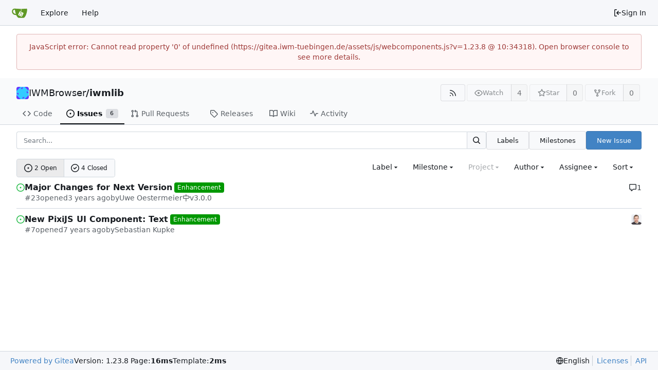

--- FILE ---
content_type: text/html; charset=utf-8
request_url: https://gitea.iwm-tuebingen.de/IWMBrowser/iwmlib/issues?q=&type=all&sort=latest&state=open&labels=23&milestone=0&assignee=0
body_size: 47123
content:
<!DOCTYPE html>
<html lang="en-US" data-theme="gitea-auto">
<head>
	<meta name="viewport" content="width=device-width, initial-scale=1">
	<title>Issues - iwmlib - Gitea: IWM Git Webservice</title>
	<link rel="manifest" href="[data-uri]">
	<meta name="author" content="IWMBrowser">
	<meta name="description" content="iwmlib - An Open Source library for multi-touch, WebGL powered applications. The master branch uses Pixi.js Version 5, the new and default main branch uses Pixi.js Version 6.">
	<meta name="keywords" content="go,git,self-hosted,gitea">
	<meta name="referrer" content="no-referrer">


	<link rel="alternate" type="application/atom+xml" title="" href="/IWMBrowser/iwmlib.atom">
	<link rel="alternate" type="application/rss+xml" title="" href="/IWMBrowser/iwmlib.rss">

	<link rel="icon" href="/assets/img/favicon.svg" type="image/svg+xml">
	<link rel="alternate icon" href="/assets/img/favicon.png" type="image/png">
	
<script>
	
	window.addEventListener('error', function(e) {window._globalHandlerErrors=window._globalHandlerErrors||[]; window._globalHandlerErrors.push(e);});
	window.addEventListener('unhandledrejection', function(e) {window._globalHandlerErrors=window._globalHandlerErrors||[]; window._globalHandlerErrors.push(e);});
	window.config = {
		appUrl: 'https:\/\/gitea.iwm-tuebingen.de\/',
		appSubUrl: '',
		assetVersionEncoded: encodeURIComponent('1.23.8'), 
		assetUrlPrefix: '\/assets',
		runModeIsProd:  true ,
		customEmojis: {"codeberg":":codeberg:","git":":git:","gitea":":gitea:","github":":github:","gitlab":":gitlab:","gogs":":gogs:"},
		csrfToken: 'JthETnO6X29Scf0BjmYsn92yzBo6MTc2ODg3OTUxMDI0MDUyOTgzNw',
		pageData: {},
		notificationSettings: {"EventSourceUpdateTime":10000,"MaxTimeout":60000,"MinTimeout":10000,"TimeoutStep":10000}, 
		enableTimeTracking:  true ,
		
		mentionValues: Array.from(new Map([['aklemke', {key: 'aklemke André Klemke', value: 'aklemke', name: 'aklemke', fullname: 'André Klemke', avatar: 'https:\/\/gitea.iwm-tuebingen.de\/avatars\/71da0f5d49116d4a72df0355e12453b8'}],['mhalfmann', {key: 'mhalfmann Marc Halfmann', value: 'mhalfmann', name: 'mhalfmann', fullname: 'Marc Halfmann', avatar: 'https:\/\/gitea.iwm-tuebingen.de\/avatars\/45ea0412dba89d08e87358f405ea8e05'}],['pmock', {key: 'pmock Philipp Mock', value: 'pmock', name: 'pmock', fullname: 'Philipp Mock', avatar: 'https:\/\/gitea.iwm-tuebingen.de\/avatars\/11cadac451af83c05d4fa0a387a4051e68b8a70798ac55d77569bc7a27cd54b3'}],['skupke', {key: 'skupke Sebastian Kupke', value: 'skupke', name: 'skupke', fullname: 'Sebastian Kupke', avatar: 'https:\/\/gitea.iwm-tuebingen.de\/avatars\/3ad24c78822b032dc2d9e262dbf7a65e'}],['tmueller', {key: 'tmueller Tjark Müller', value: 'tmueller', name: 'tmueller', fullname: 'Tjark Müller', avatar: 'https:\/\/gitea.iwm-tuebingen.de\/avatars\/9251cf92388ed9944dca16f18848429a21cf3a85faacc2517f9f219b501492ed'}],['tkurbad', {key: 'tkurbad Torsten Kurbad', value: 'tkurbad', name: 'tkurbad', fullname: 'Torsten Kurbad', avatar: 'https:\/\/gitea.iwm-tuebingen.de\/avatars\/9c7de8e196519e6889207e7620349e11'}],['uhagenlocher', {key: 'uhagenlocher Ulli Hagenlocher', value: 'uhagenlocher', name: 'uhagenlocher', fullname: 'Ulli Hagenlocher', avatar: 'https:\/\/gitea.iwm-tuebingen.de\/avatars\/32035eaaaacf37a01a92fba10fcdd827'}],['uoestermeier', {key: 'uoestermeier Uwe Oestermeier', value: 'uoestermeier', name: 'uoestermeier', fullname: 'Uwe Oestermeier', avatar: 'https:\/\/gitea.iwm-tuebingen.de\/avatars\/e8360020307d2f6fb62f6cdca88335a57ffc9a3d529a5a6e4cb2ca1a8f789bcd'}],]).values()),
		
		mermaidMaxSourceCharacters:  5000 ,
		
		i18n: {
			copy_success: "Copied!",
			copy_error: "Copy failed",
			error_occurred: "An error occurred",
			network_error: "Network error",
			remove_label_str: "Remove item \"%s\"",
			modal_confirm: "Confirm",
			modal_cancel: "Cancel",
			more_items: "More items",
		},
	};
	
	window.config.pageData = window.config.pageData || {};
</script>
<script src="/assets/js/webcomponents.js?v=1.23.8"></script>

	<noscript>
		<style>
			.dropdown:hover > .menu { display: block; }
			.ui.secondary.menu .dropdown.item > .menu { margin-top: 0; }
		</style>
	</noscript>
	
	
		<meta property="og:title" content="iwmlib">
		<meta property="og:url" content="https://gitea.iwm-tuebingen.de/IWMBrowser/iwmlib">
		
			<meta property="og:description" content="An Open Source library for multi-touch, WebGL powered applications. The master branch uses Pixi.js Version 5, the new and default main branch uses Pixi.js Version 6.">
		
	
	<meta property="og:type" content="object">
	
		<meta property="og:image" content="https://gitea.iwm-tuebingen.de/repo-avatars/61">
	

<meta property="og:site_name" content="Gitea: IWM Git Webservice">

	<link rel="stylesheet" href="/assets/css/index.css?v=1.23.8">
<link rel="stylesheet" href="/assets/css/theme-gitea-auto.css?v=1.23.8">

	
</head>
<body hx-headers='{"x-csrf-token": "JthETnO6X29Scf0BjmYsn92yzBo6MTc2ODg3OTUxMDI0MDUyOTgzNw"}' hx-swap="outerHTML" hx-ext="morph" hx-push-url="false">
	

	<div class="full height">
		<noscript>This website requires JavaScript.</noscript>

		

		
			


<nav id="navbar" aria-label="Navigation Bar">
	<div class="navbar-left">
		
		<a class="item" id="navbar-logo" href="/" aria-label="Home">
			<img width="30" height="30" src="/assets/img/logo.svg" alt="Logo" aria-hidden="true">
		</a>

		
		<div class="ui secondary menu navbar-mobile-right only-mobile">
			
			
			<button class="item tw-w-auto ui icon mini button tw-p-2 tw-m-0" id="navbar-expand-toggle" aria-label="Navigation Menu"><svg viewBox="0 0 16 16" class="svg octicon-three-bars" aria-hidden="true" width="16" height="16"><path d="M1 2.75A.75.75 0 0 1 1.75 2h12.5a.75.75 0 0 1 0 1.5H1.75A.75.75 0 0 1 1 2.75m0 5A.75.75 0 0 1 1.75 7h12.5a.75.75 0 0 1 0 1.5H1.75A.75.75 0 0 1 1 7.75M1.75 12h12.5a.75.75 0 0 1 0 1.5H1.75a.75.75 0 0 1 0-1.5"/></svg></button>
		</div>

		
		
			<a class="item" href="/explore/repos">Explore</a>
		

		

		
			<a class="item" target="_blank" rel="noopener noreferrer" href="https://docs.gitea.com">Help</a>
		
	</div>

	
	<div class="navbar-right">
		
			
			<a class="item" rel="nofollow" href="/user/login?redirect_to=%2fIWMBrowser%2fiwmlib%2fissues%3fq%3d%26type%3dall%26sort%3dlatest%26state%3dopen%26labels%3d23%26milestone%3d0%26assignee%3d0">
				<svg viewBox="0 0 16 16" class="svg octicon-sign-in" aria-hidden="true" width="16" height="16"><path d="M2 2.75C2 1.784 2.784 1 3.75 1h2.5a.75.75 0 0 1 0 1.5h-2.5a.25.25 0 0 0-.25.25v10.5c0 .138.112.25.25.25h2.5a.75.75 0 0 1 0 1.5h-2.5A1.75 1.75 0 0 1 2 13.25Zm6.56 4.5h5.69a.75.75 0 0 1 0 1.5H8.56l1.97 1.97a.749.749 0 0 1-.326 1.275.75.75 0 0 1-.734-.215L6.22 8.53a.75.75 0 0 1 0-1.06l3.25-3.25a.749.749 0 0 1 1.275.326.75.75 0 0 1-.215.734Z"/></svg> Sign In
			</a>
		
	</div>

	
</nav>

		



<div role="main" aria-label="Issues" class="page-content repository issue-list">
	<div class="secondary-nav">

	<div class="ui container">
		<div class="repo-header">
			<div class="flex-item tw-items-center">
				<div class="flex-item-leading">
					

	<img class="ui avatar tw-align-middle" src="/repo-avatars/61" width="24" height="24" alt="IWMBrowser/iwmlib">


				</div>
				<div class="flex-item-main">
					<div class="flex-item-title tw-text-18">
						<a class="muted tw-font-normal" href="/IWMBrowser">IWMBrowser</a>/<a class="muted" href="/IWMBrowser/iwmlib">iwmlib</a>
					</div>
				</div>
				<div class="flex-item-trailing">
					
					
						
					
					
					
				</div>
			</div>
			
				<div class="repo-buttons">
					
					
					
					<a class="ui compact small basic button" href="/IWMBrowser/iwmlib.rss" data-tooltip-content="RSS Feed">
						<svg viewBox="0 0 16 16" class="svg octicon-rss" aria-hidden="true" width="16" height="16"><path d="M2.002 2.725a.75.75 0 0 1 .797-.699C8.79 2.42 13.58 7.21 13.974 13.201a.75.75 0 0 1-1.497.098 10.5 10.5 0 0 0-9.776-9.776.747.747 0 0 1-.7-.798ZM2.84 7.05h-.002a7 7 0 0 1 6.113 6.111.75.75 0 0 1-1.49.178 5.5 5.5 0 0 0-4.8-4.8.75.75 0 0 1 .179-1.489M2 13a1 1 0 1 1 2 0 1 1 0 0 1-2 0"/></svg>
					</a>
					
					<form hx-boost="true" hx-target="this" method="post" action="/IWMBrowser/iwmlib/action/watch">
	<div class="ui labeled button" data-tooltip-content="Sign in to watch this repository.">
		
		
		<button type="submit" class="ui compact small basic button" disabled aria-label="Watch">
			<svg viewBox="0 0 16 16" class="svg octicon-eye" aria-hidden="true" width="16" height="16"><path d="M8 2c1.981 0 3.671.992 4.933 2.078 1.27 1.091 2.187 2.345 2.637 3.023a1.62 1.62 0 0 1 0 1.798c-.45.678-1.367 1.932-2.637 3.023C11.67 13.008 9.981 14 8 14s-3.671-.992-4.933-2.078C1.797 10.83.88 9.576.43 8.898a1.62 1.62 0 0 1 0-1.798c.45-.677 1.367-1.931 2.637-3.022C4.33 2.992 6.019 2 8 2M1.679 7.932a.12.12 0 0 0 0 .136c.411.622 1.241 1.75 2.366 2.717C5.176 11.758 6.527 12.5 8 12.5s2.825-.742 3.955-1.715c1.124-.967 1.954-2.096 2.366-2.717a.12.12 0 0 0 0-.136c-.412-.621-1.242-1.75-2.366-2.717C10.824 4.242 9.473 3.5 8 3.5s-2.825.742-3.955 1.715c-1.124.967-1.954 2.096-2.366 2.717M8 10a2 2 0 1 1-.001-3.999A2 2 0 0 1 8 10"/></svg>
			<span aria-hidden="true">Watch</span>
		</button>
		<a hx-boost="false" class="ui basic label" href="/IWMBrowser/iwmlib/watchers">
			4
		</a>
	</div>
</form>

					
					<form hx-boost="true" hx-target="this" method="post" action="/IWMBrowser/iwmlib/action/star">
	<div class="ui labeled button" data-tooltip-content="Sign in to star this repository.">
		
		
		<button type="submit" class="ui compact small basic button" disabled aria-label="Star">
			<svg viewBox="0 0 16 16" class="svg octicon-star" aria-hidden="true" width="16" height="16"><path d="M8 .25a.75.75 0 0 1 .673.418l1.882 3.815 4.21.612a.75.75 0 0 1 .416 1.279l-3.046 2.97.719 4.192a.751.751 0 0 1-1.088.791L8 12.347l-3.766 1.98a.75.75 0 0 1-1.088-.79l.72-4.194L.818 6.374a.75.75 0 0 1 .416-1.28l4.21-.611L7.327.668A.75.75 0 0 1 8 .25m0 2.445L6.615 5.5a.75.75 0 0 1-.564.41l-3.097.45 2.24 2.184a.75.75 0 0 1 .216.664l-.528 3.084 2.769-1.456a.75.75 0 0 1 .698 0l2.77 1.456-.53-3.084a.75.75 0 0 1 .216-.664l2.24-2.183-3.096-.45a.75.75 0 0 1-.564-.41z"/></svg>
			<span aria-hidden="true">Star</span>
		</button>
		<a hx-boost="false" class="ui basic label" href="/IWMBrowser/iwmlib/stars">
			0
		</a>
	</div>
</form>

					
					
						<div class="ui labeled button
							
								disabled
							"
							
								data-tooltip-content="Sign in to fork this repository."
							
						>
							<a class="ui compact small basic button"
								
									
								
							>
								<svg viewBox="0 0 16 16" class="svg octicon-repo-forked" aria-hidden="true" width="16" height="16"><path d="M5 5.372v.878c0 .414.336.75.75.75h4.5a.75.75 0 0 0 .75-.75v-.878a2.25 2.25 0 1 1 1.5 0v.878a2.25 2.25 0 0 1-2.25 2.25h-1.5v2.128a2.251 2.251 0 1 1-1.5 0V8.5h-1.5A2.25 2.25 0 0 1 3.5 6.25v-.878a2.25 2.25 0 1 1 1.5 0M5 3.25a.75.75 0 1 0-1.5 0 .75.75 0 0 0 1.5 0m6.75.75a.75.75 0 1 0 0-1.5.75.75 0 0 0 0 1.5m-3 8.75a.75.75 0 1 0-1.5 0 .75.75 0 0 0 1.5 0"/></svg><span class="text not-mobile">Fork</span>
							</a>
							<a class="ui basic label" href="/IWMBrowser/iwmlib/forks">
								0
							</a>
						</div>
						<div class="ui small modal" id="fork-repo-modal">
							<div class="header">
								You've already forked iwmlib
							</div>
							<div class="content tw-text-left">
								<div class="ui list">
									
								</div>
								
							</div>
						</div>
					
				</div>
			
		</div>
		
		
		
	</div>

	<div class="ui container">
		<overflow-menu class="ui secondary pointing menu">
			
				<div class="overflow-menu-items">
					
					<a class="item" href="/IWMBrowser/iwmlib">
						<svg viewBox="0 0 16 16" class="svg octicon-code" aria-hidden="true" width="16" height="16"><path d="m11.28 3.22 4.25 4.25a.75.75 0 0 1 0 1.06l-4.25 4.25a.749.749 0 0 1-1.275-.326.75.75 0 0 1 .215-.734L13.94 8l-3.72-3.72a.749.749 0 0 1 .326-1.275.75.75 0 0 1 .734.215m-6.56 0a.75.75 0 0 1 1.042.018.75.75 0 0 1 .018 1.042L2.06 8l3.72 3.72a.749.749 0 0 1-.326 1.275.75.75 0 0 1-.734-.215L.47 8.53a.75.75 0 0 1 0-1.06Z"/></svg> Code
					</a>
					

					
						<a class="active item" href="/IWMBrowser/iwmlib/issues">
							<svg viewBox="0 0 16 16" class="svg octicon-issue-opened" aria-hidden="true" width="16" height="16"><path d="M8 9.5a1.5 1.5 0 1 0 0-3 1.5 1.5 0 0 0 0 3"/><path d="M8 0a8 8 0 1 1 0 16A8 8 0 0 1 8 0M1.5 8a6.5 6.5 0 1 0 13 0 6.5 6.5 0 0 0-13 0"/></svg> Issues
							
								<span class="ui small label">6</span>
							
						</a>
					

					

					
						<a class="item" href="/IWMBrowser/iwmlib/pulls">
							<svg viewBox="0 0 16 16" class="svg octicon-git-pull-request" aria-hidden="true" width="16" height="16"><path d="M1.5 3.25a2.25 2.25 0 1 1 3 2.122v5.256a2.251 2.251 0 1 1-1.5 0V5.372A2.25 2.25 0 0 1 1.5 3.25m5.677-.177L9.573.677A.25.25 0 0 1 10 .854V2.5h1A2.5 2.5 0 0 1 13.5 5v5.628a2.251 2.251 0 1 1-1.5 0V5a1 1 0 0 0-1-1h-1v1.646a.25.25 0 0 1-.427.177L7.177 3.427a.25.25 0 0 1 0-.354M3.75 2.5a.75.75 0 1 0 0 1.5.75.75 0 0 0 0-1.5m0 9.5a.75.75 0 1 0 0 1.5.75.75 0 0 0 0-1.5m8.25.75a.75.75 0 1 0 1.5 0 .75.75 0 0 0-1.5 0"/></svg> Pull Requests
							
						</a>
					

					

					

					
					

					
					<a class="item" href="/IWMBrowser/iwmlib/releases">
						<svg viewBox="0 0 16 16" class="svg octicon-tag" aria-hidden="true" width="16" height="16"><path d="M1 7.775V2.75C1 1.784 1.784 1 2.75 1h5.025c.464 0 .91.184 1.238.513l6.25 6.25a1.75 1.75 0 0 1 0 2.474l-5.026 5.026a1.75 1.75 0 0 1-2.474 0l-6.25-6.25A1.75 1.75 0 0 1 1 7.775m1.5 0c0 .066.026.13.073.177l6.25 6.25a.25.25 0 0 0 .354 0l5.025-5.025a.25.25 0 0 0 0-.354l-6.25-6.25a.25.25 0 0 0-.177-.073H2.75a.25.25 0 0 0-.25.25ZM6 5a1 1 0 1 1 0 2 1 1 0 0 1 0-2"/></svg> Releases
						
					</a>
					

					
						<a class="item" href="/IWMBrowser/iwmlib/wiki">
							<svg viewBox="0 0 16 16" class="svg octicon-book" aria-hidden="true" width="16" height="16"><path d="M0 1.75A.75.75 0 0 1 .75 1h4.253c1.227 0 2.317.59 3 1.501A3.74 3.74 0 0 1 11.006 1h4.245a.75.75 0 0 1 .75.75v10.5a.75.75 0 0 1-.75.75h-4.507a2.25 2.25 0 0 0-1.591.659l-.622.621a.75.75 0 0 1-1.06 0l-.622-.621A2.25 2.25 0 0 0 5.258 13H.75a.75.75 0 0 1-.75-.75Zm7.251 10.324.004-5.073-.002-2.253A2.25 2.25 0 0 0 5.003 2.5H1.5v9h3.757a3.75 3.75 0 0 1 1.994.574M8.755 4.75l-.004 7.322a3.75 3.75 0 0 1 1.992-.572H14.5v-9h-3.495a2.25 2.25 0 0 0-2.25 2.25"/></svg> Wiki
						</a>
					

					

					
						<a class="item" href="/IWMBrowser/iwmlib/activity">
							<svg viewBox="0 0 16 16" class="svg octicon-pulse" aria-hidden="true" width="16" height="16"><path d="M6 2c.306 0 .582.187.696.471L10 10.731l1.304-3.26A.75.75 0 0 1 12 7h3.25a.75.75 0 0 1 0 1.5h-2.742l-1.812 4.528a.751.751 0 0 1-1.392 0L6 4.77 4.696 8.03A.75.75 0 0 1 4 8.5H.75a.75.75 0 0 1 0-1.5h2.742l1.812-4.529A.75.75 0 0 1 6 2"/></svg> Activity
						</a>
					

					

					
				</div>
			
		</overflow-menu>
	</div>
	<div class="ui tabs divider"></div>
</div>

	<div class="ui container">
	





	

		<div class="list-header flex-text-block">
			<form class="list-header-search ui form ignore-dirty issue-list-search">
	<div class="ui small search fluid action input">
		<input type="hidden" name="state" value="open">
		
			<input type="hidden" name="type" value="all">
			<input type="hidden" name="labels" value="23">
			<input type="hidden" name="milestone" value="0">
			<input type="hidden" name="project" value="0">
			<input type="hidden" name="assignee" value="0">
			<input type="hidden" name="poster" value="">
		
		


<input type="search" name="q" maxlength="255" spellcheck="false" placeholder="Search...">

		
			<button id="issue-list-quick-goto" class="ui small icon button tw-hidden" data-tooltip-content="Go to" data-repo-link="/IWMBrowser/iwmlib"><svg viewBox="0 0 16 16" class="svg octicon-hash" aria-hidden="true" width="16" height="16"><path d="M6.368 1.01a.75.75 0 0 1 .623.859L6.57 4.5h3.98l.46-2.868a.75.75 0 0 1 1.48.237L12.07 4.5h2.18a.75.75 0 0 1 0 1.5h-2.42l-.64 4h2.56a.75.75 0 0 1 0 1.5h-2.8l-.46 2.869a.75.75 0 0 1-1.48-.237l.42-2.632H5.45l-.46 2.869a.75.75 0 0 1-1.48-.237l.42-2.632H1.75a.75.75 0 0 1 0-1.5h2.42l.64-4H2.25a.75.75 0 0 1 0-1.5h2.8l.46-2.868a.75.75 0 0 1 .858-.622M9.67 10l.64-4H6.33l-.64 4Z"/></svg></button>
		
		

<button class="ui small icon button" aria-label="Search..." ><svg viewBox="0 0 16 16" class="svg octicon-search" aria-hidden="true" width="16" height="16"><path d="M10.68 11.74a6 6 0 0 1-7.922-8.982 6 6 0 0 1 8.982 7.922l3.04 3.04a.749.749 0 0 1-.326 1.275.75.75 0 0 1-.734-.215ZM11.5 7a4.499 4.499 0 1 0-8.997 0A4.499 4.499 0 0 0 11.5 7"/></svg></button>

	</div>
</form>

			<a class="ui small button" href="/IWMBrowser/iwmlib/labels">Labels</a>
			<a class="ui small button" href="/IWMBrowser/iwmlib/milestones">Milestones</a>
			
				
					<a class="ui small primary button issue-list-new" href="/IWMBrowser/iwmlib/issues/new">New Issue</a>
				
			
		</div>

		<div id="issue-filters" class="issue-list-toolbar">
	<div class="issue-list-toolbar-left">
		
		


	



<div class="small-menu-items ui compact tiny menu">
	<a class="active item flex-text-inline" href="?type=all&amp;sort=latest&amp;state=all&amp;labels=23&amp;milestone=0&amp;project=0&amp;assignee=0">
		
			<svg viewBox="0 0 16 16" class="svg octicon-issue-opened" aria-hidden="true" width="16" height="16"><path d="M8 9.5a1.5 1.5 0 1 0 0-3 1.5 1.5 0 0 0 0 3"/><path d="M8 0a8 8 0 1 1 0 16A8 8 0 0 1 8 0M1.5 8a6.5 6.5 0 1 0 13 0 6.5 6.5 0 0 0-13 0"/></svg>
		
		2 Open
	</a>
	<a class="item flex-text-inline" href="?type=all&amp;sort=latest&amp;state=closed&amp;labels=23&amp;milestone=0&amp;project=0&amp;assignee=0">
		<svg viewBox="0 0 16 16" class="svg octicon-issue-closed" aria-hidden="true" width="16" height="16"><path d="M11.28 6.78a.75.75 0 0 0-1.06-1.06L7.25 8.69 5.78 7.22a.75.75 0 0 0-1.06 1.06l2 2a.75.75 0 0 0 1.06 0z"/><path d="M16 8A8 8 0 1 1 0 8a8 8 0 0 1 16 0m-1.5 0a6.5 6.5 0 1 0-13 0 6.5 6.5 0 0 0 13 0"/></svg>
		4 Closed
	</a>
</div>

		
		
	</div>
	<div class="issue-list-toolbar-right">
		<div class="ui secondary filter menu labels">
			
				



<div class="item ui dropdown jump  label-filter">
	<span class="text">Label</span>
	<svg viewBox="0 0 16 16" class="dropdown icon svg octicon-triangle-down" aria-hidden="true" width="14" height="14"><path d="m4.427 7.427 3.396 3.396a.25.25 0 0 0 .354 0l3.396-3.396A.25.25 0 0 0 11.396 7H4.604a.25.25 0 0 0-.177.427"/></svg>
	<div class="menu flex-items-menu">
		<div class="ui icon search input">
			<i class="icon"><svg viewBox="0 0 16 16" class="svg octicon-search" aria-hidden="true" width="16" height="16"><path d="M10.68 11.74a6 6 0 0 1-7.922-8.982 6 6 0 0 1 8.982 7.922l3.04 3.04a.749.749 0 0 1-.326 1.275.75.75 0 0 1-.734-.215ZM11.5 7a4.499 4.499 0 1 0-8.997 0A4.499 4.499 0 0 0 11.5 7"/></svg></i>
			<input type="text" placeholder="Label">
		</div>
		
		<label class="label-filter-archived-toggle flex-text-block">
			<input type="checkbox"> Show archived labels
			<span data-tooltip-content=Archived&#32;labels&#32;are&#32;excluded&#32;by&#32;default&#32;from&#32;the&#32;suggestions&#32;when&#32;searching&#32;by&#32;label.><svg viewBox="0 0 16 16" class="svg octicon-info" aria-hidden="true" width="16" height="16"><path d="M0 8a8 8 0 1 1 16 0A8 8 0 0 1 0 8m8-6.5a6.5 6.5 0 1 0 0 13 6.5 6.5 0 0 0 0-13M6.5 7.75A.75.75 0 0 1 7.25 7h1a.75.75 0 0 1 .75.75v2.75h.25a.75.75 0 0 1 0 1.5h-2a.75.75 0 0 1 0-1.5h.25v-2h-.25a.75.75 0 0 1-.75-.75M8 6a1 1 0 1 1 0-2 1 1 0 0 1 0 2"/></svg></span>
		</label>
		
		<span class="label-filter-exclude-info">Use <code>alt</code> + <code>click/enter</code> to exclude labels</span>
		<div class="divider"></div>
		<a class="item label-filter-query-default" href="?type=all&amp;sort=latest&amp;state=open&amp;milestone=0&amp;project=0&amp;assignee=0">All labels</a>
		<a class="item label-filter-query-not-set" href="?type=all&amp;sort=latest&amp;state=open&amp;labels=0&amp;milestone=0&amp;project=0&amp;assignee=0">No label</a>
		
		
		
			
			
				<div class="divider" data-scope=""></div>
			
			
			<a class="item label-filter-query-item" data-label-id="21" data-scope="" 
				href="?type=all&amp;sort=latest&amp;state=open&amp;labels=21%2C23&amp;milestone=0&amp;project=0&amp;assignee=0">
				
				<div class="ui label " style="color: #fff !important; background-color: #e11d21 !important;" data-tooltip-content title="Something is not working">Bug</div>
				<p class="tw-ml-auto">
</p>
			</a>
		
			
			
			
			<a class="item label-filter-query-item" data-label-id="23" data-scope="" 
				href="?type=all&amp;sort=latest&amp;state=open&amp;milestone=0&amp;project=0&amp;assignee=0">
				
					<svg viewBox="0 0 16 16" class="svg octicon-check" aria-hidden="true" width="16" height="16"><path d="M13.78 4.22a.75.75 0 0 1 0 1.06l-7.25 7.25a.75.75 0 0 1-1.06 0L2.22 9.28a.75.75 0 0 1 .018-1.042.75.75 0 0 1 1.042-.018L6 10.94l6.72-6.72a.75.75 0 0 1 1.06 0"/></svg>
				
				<div class="ui label " style="color: #fff !important; background-color: #009800 !important;" data-tooltip-content title="New feature">Enhancement</div>
				<p class="tw-ml-auto">
</p>
			</a>
		
	</div>
</div>




<div class="item ui dropdown jump ">
	<span class="text">
		Milestone
	</span>
	<svg viewBox="0 0 16 16" class="dropdown icon svg octicon-triangle-down" aria-hidden="true" width="14" height="14"><path d="m4.427 7.427 3.396 3.396a.25.25 0 0 0 .354 0l3.396-3.396A.25.25 0 0 0 11.396 7H4.604a.25.25 0 0 0-.177.427"/></svg>
	<div class="menu">
		<div class="ui icon search input">
			<i class="icon"><svg viewBox="0 0 16 16" class="svg octicon-search" aria-hidden="true" width="16" height="16"><path d="M10.68 11.74a6 6 0 0 1-7.922-8.982 6 6 0 0 1 8.982 7.922l3.04 3.04a.749.749 0 0 1-.326 1.275.75.75 0 0 1-.734-.215ZM11.5 7a4.499 4.499 0 1 0-8.997 0A4.499 4.499 0 0 0 11.5 7"/></svg></i>
			<input type="text" placeholder="Milestone">
		</div>
		<div class="divider"></div>
		<a class="active selected item" href="?type=all&amp;sort=latest&amp;state=open&amp;labels=23&amp;milestone=0&amp;project=0&amp;assignee=0">All milestones</a>
		<a class="item" href="?type=all&amp;sort=latest&amp;state=open&amp;labels=23&amp;milestone=-1&amp;project=0&amp;assignee=0">No milestones</a>
		
			<div class="divider"></div>
			<div class="header">Open milestones</div>
			
			<a class="item" href="?type=all&amp;sort=latest&amp;state=open&amp;labels=23&amp;milestone=180&amp;project=0&amp;assignee=0">
				<svg viewBox="0 0 16 16" class="mr-2 svg octicon-milestone" aria-hidden="true" width="16" height="16"><path d="M7.75 0a.75.75 0 0 1 .75.75V3h3.634c.414 0 .814.147 1.13.414l2.07 1.75a1.75 1.75 0 0 1 0 2.672l-2.07 1.75a1.75 1.75 0 0 1-1.13.414H8.5v5.25a.75.75 0 0 1-1.5 0V10H2.75A1.75 1.75 0 0 1 1 8.25v-3.5C1 3.784 1.784 3 2.75 3H7V.75A.75.75 0 0 1 7.75 0m4.384 8.5a.25.25 0 0 0 .161-.06l2.07-1.75a.248.248 0 0 0 0-.38l-2.07-1.75a.25.25 0 0 0-.161-.06H2.75a.25.25 0 0 0-.25.25v3.5c0 .138.112.25.25.25z"/></svg>
				v3.0.0
			</a>
			
		
		
	</div>
</div>



<div class="item ui dropdown jump disabled">
	<span class="text">
		Project
	</span>
	<svg viewBox="0 0 16 16" class="dropdown icon svg octicon-triangle-down" aria-hidden="true" width="14" height="14"><path d="m4.427 7.427 3.396 3.396a.25.25 0 0 0 .354 0l3.396-3.396A.25.25 0 0 0 11.396 7H4.604a.25.25 0 0 0-.177.427"/></svg>
	<div class="menu">
		<div class="ui icon search input">
			<i class="icon"><svg viewBox="0 0 16 16" class="svg octicon-search" aria-hidden="true" width="16" height="16"><path d="M10.68 11.74a6 6 0 0 1-7.922-8.982 6 6 0 0 1 8.982 7.922l3.04 3.04a.749.749 0 0 1-.326 1.275.75.75 0 0 1-.734-.215ZM11.5 7a4.499 4.499 0 1 0-8.997 0A4.499 4.499 0 0 0 11.5 7"/></svg></i>
			<input type="text" placeholder="Project">
		</div>
		<a class="active selected item" href="?type=all&amp;sort=latest&amp;state=open&amp;labels=23&amp;milestone=0&amp;assignee=0">All projects</a>
		<a class="item" href="?type=all&amp;sort=latest&amp;state=open&amp;labels=23&amp;milestone=0&amp;project=-1&amp;assignee=0">No project</a>
		
		
	</div>
</div>




<div class="item ui dropdown custom user-remote-search" data-tooltip-content="Shows a maximum of 30 users"
		data-search-url="/IWMBrowser/iwmlib/issues/posters"
		data-selected-username=""
		data-action-jump-url="?type=all&amp;sort=latest&amp;state=open&amp;labels=23&amp;milestone=0&amp;project=0&amp;assignee=0&poster={username}"
>
	Author <svg viewBox="0 0 16 16" class="dropdown icon svg octicon-triangle-down" aria-hidden="true" width="14" height="14"><path d="m4.427 7.427 3.396 3.396a.25.25 0 0 0 .354 0l3.396-3.396A.25.25 0 0 0 11.396 7H4.604a.25.25 0 0 0-.177.427"/></svg>
	<div class="menu">
		<div class="ui icon search input">
			<i class="icon"><svg viewBox="0 0 16 16" class="svg octicon-search" aria-hidden="true" width="16" height="16"><path d="M10.68 11.74a6 6 0 0 1-7.922-8.982 6 6 0 0 1 8.982 7.922l3.04 3.04a.749.749 0 0 1-.326 1.275.75.75 0 0 1-.734-.215ZM11.5 7a4.499 4.499 0 1 0-8.997 0A4.499 4.499 0 0 0 11.5 7"/></svg></i>
			<input type="text" placeholder="Search users">
		</div>
		<a class="item" data-value="">All users</a>
		<a class="item item-from-input tw-hidden"></a>
	</div>
</div>




<div class="item ui dropdown jump ">
	Assignee <svg viewBox="0 0 16 16" class="dropdown icon svg octicon-triangle-down" aria-hidden="true" width="14" height="14"><path d="m4.427 7.427 3.396 3.396a.25.25 0 0 0 .354 0l3.396-3.396A.25.25 0 0 0 11.396 7H4.604a.25.25 0 0 0-.177.427"/></svg>
	<div class="menu">
		<div class="ui icon search input">
			<i class="icon"><svg viewBox="0 0 16 16" class="svg octicon-search" aria-hidden="true" width="16" height="16"><path d="M10.68 11.74a6 6 0 0 1-7.922-8.982 6 6 0 0 1 8.982 7.922l3.04 3.04a.749.749 0 0 1-.326 1.275.75.75 0 0 1-.734-.215ZM11.5 7a4.499 4.499 0 1 0-8.997 0A4.499 4.499 0 0 0 11.5 7"/></svg></i>
			<input type="text" placeholder="Search users">
		</div>
		
			<a class="item selected" href="?type=all&amp;sort=latest&amp;state=open&amp;labels=23&amp;milestone=0&amp;project=0">All assignees</a>
		
		
			<a class="item " href="?type=all&amp;sort=latest&amp;state=open&amp;labels=23&amp;milestone=0&amp;project=0&amp;assignee=-1">No assignee</a>
		
		<div class="divider"></div>
		
			<a class="item " href="?type=all&amp;sort=latest&amp;state=open&amp;labels=23&amp;milestone=0&amp;project=0&amp;assignee=47">
				<img loading="lazy" class="ui avatar tw-align-middle" src="/avatars/71da0f5d49116d4a72df0355e12453b8?size=40" title="André Klemke" width="20" height="20"/><span class="gt-ellipsis">aklemke<span class="search-fullname"> André Klemke</span></span>

			</a>
		
			<a class="item " href="?type=all&amp;sort=latest&amp;state=open&amp;labels=23&amp;milestone=0&amp;project=0&amp;assignee=45">
				<img loading="lazy" class="ui avatar tw-align-middle" src="/avatars/45ea0412dba89d08e87358f405ea8e05?size=40" title="Marc Halfmann" width="20" height="20"/><span class="gt-ellipsis">mhalfmann<span class="search-fullname"> Marc Halfmann</span></span>

			</a>
		
			<a class="item " href="?type=all&amp;sort=latest&amp;state=open&amp;labels=23&amp;milestone=0&amp;project=0&amp;assignee=49">
				<img loading="lazy" class="ui avatar tw-align-middle" src="/avatars/11cadac451af83c05d4fa0a387a4051e68b8a70798ac55d77569bc7a27cd54b3?size=40" title="Philipp Mock" width="20" height="20"/><span class="gt-ellipsis">pmock<span class="search-fullname"> Philipp Mock</span></span>

			</a>
		
			<a class="item " href="?type=all&amp;sort=latest&amp;state=open&amp;labels=23&amp;milestone=0&amp;project=0&amp;assignee=34">
				<img loading="lazy" class="ui avatar tw-align-middle" src="/avatars/3ad24c78822b032dc2d9e262dbf7a65e?size=40" title="Sebastian Kupke" width="20" height="20"/><span class="gt-ellipsis">skupke<span class="search-fullname"> Sebastian Kupke</span></span>

			</a>
		
			<a class="item " href="?type=all&amp;sort=latest&amp;state=open&amp;labels=23&amp;milestone=0&amp;project=0&amp;assignee=91">
				<img loading="lazy" class="ui avatar tw-align-middle" src="/avatars/9251cf92388ed9944dca16f18848429a21cf3a85faacc2517f9f219b501492ed?size=40" title="Tjark Müller" width="20" height="20"/><span class="gt-ellipsis">tmueller<span class="search-fullname"> Tjark Müller</span></span>

			</a>
		
			<a class="item " href="?type=all&amp;sort=latest&amp;state=open&amp;labels=23&amp;milestone=0&amp;project=0&amp;assignee=2">
				<img loading="lazy" class="ui avatar tw-align-middle" src="/avatars/9c7de8e196519e6889207e7620349e11?size=40" title="Torsten Kurbad" width="20" height="20"/><span class="gt-ellipsis">tkurbad<span class="search-fullname"> Torsten Kurbad</span></span>

			</a>
		
			<a class="item " href="?type=all&amp;sort=latest&amp;state=open&amp;labels=23&amp;milestone=0&amp;project=0&amp;assignee=89">
				<img loading="lazy" class="ui avatar tw-align-middle" src="/avatars/32035eaaaacf37a01a92fba10fcdd827?size=40" title="Ulli Hagenlocher" width="20" height="20"/><span class="gt-ellipsis">uhagenlocher<span class="search-fullname"> Ulli Hagenlocher</span></span>

			</a>
		
			<a class="item " href="?type=all&amp;sort=latest&amp;state=open&amp;labels=23&amp;milestone=0&amp;project=0&amp;assignee=40">
				<img loading="lazy" class="ui avatar tw-align-middle" src="/avatars/e8360020307d2f6fb62f6cdca88335a57ffc9a3d529a5a6e4cb2ca1a8f789bcd?size=40" title="Uwe Oestermeier" width="20" height="20"/><span class="gt-ellipsis">uoestermeier<span class="search-fullname"> Uwe Oestermeier</span></span>

			</a>
		
	</div>
</div>





<div class="item ui dropdown jump">
	<span class="text">
		Sort
	</span>
	<svg viewBox="0 0 16 16" class="dropdown icon svg octicon-triangle-down" aria-hidden="true" width="14" height="14"><path d="m4.427 7.427 3.396 3.396a.25.25 0 0 0 .354 0l3.396-3.396A.25.25 0 0 0 11.396 7H4.604a.25.25 0 0 0-.177.427"/></svg>
	<div class="menu">
		<a class="active item" href="?type=all&amp;sort=latest&amp;state=open&amp;labels=23&amp;milestone=0&amp;project=0&amp;assignee=0">Newest</a>
		<a class="item" href="?type=all&amp;sort=oldest&amp;state=open&amp;labels=23&amp;milestone=0&amp;project=0&amp;assignee=0">Oldest</a>
		<a class="item" href="?type=all&amp;sort=recentupdate&amp;state=open&amp;labels=23&amp;milestone=0&amp;project=0&amp;assignee=0">Recently updated</a>
		<a class="item" href="?type=all&amp;sort=leastupdate&amp;state=open&amp;labels=23&amp;milestone=0&amp;project=0&amp;assignee=0">Least recently updated</a>
		<a class="item" href="?type=all&amp;sort=mostcomment&amp;state=open&amp;labels=23&amp;milestone=0&amp;project=0&amp;assignee=0">Most commented</a>
		<a class="item" href="?type=all&amp;sort=leastcomment&amp;state=open&amp;labels=23&amp;milestone=0&amp;project=0&amp;assignee=0">Least commented</a>
		<a class="item" href="?type=all&amp;sort=nearduedate&amp;state=open&amp;labels=23&amp;milestone=0&amp;project=0&amp;assignee=0">Nearest due date</a>
		<a class="item" href="?type=all&amp;sort=farduedate&amp;state=open&amp;labels=23&amp;milestone=0&amp;project=0&amp;assignee=0">Farthest due date</a>
	</div>
</div>

			
		</div>
	</div>
</div>


		<div id="issue-actions" class="issue-list-toolbar tw-hidden">
			<div class="issue-list-toolbar-left">
				


	



<div class="small-menu-items ui compact tiny menu">
	<a class="active item flex-text-inline" href="?type=all&amp;sort=latest&amp;state=all&amp;labels=23&amp;milestone=0&amp;project=0&amp;assignee=0">
		
			<svg viewBox="0 0 16 16" class="svg octicon-issue-opened" aria-hidden="true" width="16" height="16"><path d="M8 9.5a1.5 1.5 0 1 0 0-3 1.5 1.5 0 0 0 0 3"/><path d="M8 0a8 8 0 1 1 0 16A8 8 0 0 1 8 0M1.5 8a6.5 6.5 0 1 0 13 0 6.5 6.5 0 0 0-13 0"/></svg>
		
		2 Open
	</a>
	<a class="item flex-text-inline" href="?type=all&amp;sort=latest&amp;state=closed&amp;labels=23&amp;milestone=0&amp;project=0&amp;assignee=0">
		<svg viewBox="0 0 16 16" class="svg octicon-issue-closed" aria-hidden="true" width="16" height="16"><path d="M11.28 6.78a.75.75 0 0 0-1.06-1.06L7.25 8.69 5.78 7.22a.75.75 0 0 0-1.06 1.06l2 2a.75.75 0 0 0 1.06 0z"/><path d="M16 8A8 8 0 1 1 0 8a8 8 0 0 1 16 0m-1.5 0a6.5 6.5 0 1 0-13 0 6.5 6.5 0 0 0 13 0"/></svg>
		4 Closed
	</a>
</div>

				
				
			</div>
			<div class="issue-list-toolbar-right">
				<div class="ui secondary filter menu">
	
		
		
			<button class="ui red basic button issue-action" data-action="close" data-url="/IWMBrowser/iwmlib/issues/status">Close</button>
		
		
	
		<div class="ui  dropdown jump item">
			<span class="text">
				Label
			</span>
			<svg viewBox="0 0 16 16" class="dropdown icon svg octicon-triangle-down" aria-hidden="true" width="14" height="14"><path d="m4.427 7.427 3.396 3.396a.25.25 0 0 0 .354 0l3.396-3.396A.25.25 0 0 0 11.396 7H4.604a.25.25 0 0 0-.177.427"/></svg>
			<div class="menu">
				<div class="item issue-action" data-action="clear" data-url="/IWMBrowser/iwmlib/issues/labels">
					Clear labels
				</div>
				
				
					
					
					
					<div class="item issue-action tw-flex tw-justify-between" data-action="toggle" data-element-id="21" data-url="/IWMBrowser/iwmlib/issues/labels">
						 <div class="ui label " style="color: #fff !important; background-color: #e11d21 !important;" data-tooltip-content title="Something is not working">Bug</div>
						

					</div>
				
					
					
					
					<div class="item issue-action tw-flex tw-justify-between" data-action="toggle" data-element-id="23" data-url="/IWMBrowser/iwmlib/issues/labels">
						<svg viewBox="0 0 16 16" class="svg octicon-check" aria-hidden="true" width="16" height="16"><path d="M13.78 4.22a.75.75 0 0 1 0 1.06l-7.25 7.25a.75.75 0 0 1-1.06 0L2.22 9.28a.75.75 0 0 1 .018-1.042.75.75 0 0 1 1.042-.018L6 10.94l6.72-6.72a.75.75 0 0 1 1.06 0"/></svg> <div class="ui label " style="color: #fff !important; background-color: #009800 !important;" data-tooltip-content title="New feature">Enhancement</div>
						

					</div>
				
			</div>
		</div>

		
		<div class="ui  dropdown jump item">
			<span class="text">
				Milestone
			</span>
			<svg viewBox="0 0 16 16" class="dropdown icon svg octicon-triangle-down" aria-hidden="true" width="14" height="14"><path d="m4.427 7.427 3.396 3.396a.25.25 0 0 0 .354 0l3.396-3.396A.25.25 0 0 0 11.396 7H4.604a.25.25 0 0 0-.177.427"/></svg>
			<div class="menu">
				<div class="item issue-action" data-element-id="0" data-url="/IWMBrowser/iwmlib/issues/milestone">
				No milestone
				</div>
				
					<div class="divider"></div>
					<div class="header">Open milestones</div>
					
						<div class="item issue-action" data-element-id="180" data-url="/IWMBrowser/iwmlib/issues/milestone">
							v3.0.0
						</div>
					
				
				
			</div>
		</div>

		
		<div class="ui disabled dropdown jump item">
			<span class="text">
				Projects
			</span>
			<svg viewBox="0 0 16 16" class="dropdown icon svg octicon-triangle-down" aria-hidden="true" width="14" height="14"><path d="m4.427 7.427 3.396 3.396a.25.25 0 0 0 .354 0l3.396-3.396A.25.25 0 0 0 11.396 7H4.604a.25.25 0 0 0-.177.427"/></svg>
			<div class="menu">
				<div class="item issue-action" data-element-id="0" data-url="/IWMBrowser/iwmlib/issues/projects">
				Clear projects
				</div>
				
				
			</div>
		</div>

		
		<div class="ui  dropdown jump item">
			<span class="text">
				Assignee
			</span>
			<svg viewBox="0 0 16 16" class="dropdown icon svg octicon-triangle-down" aria-hidden="true" width="14" height="14"><path d="m4.427 7.427 3.396 3.396a.25.25 0 0 0 .354 0l3.396-3.396A.25.25 0 0 0 11.396 7H4.604a.25.25 0 0 0-.177.427"/></svg>
			<div class="menu">
				<div class="item issue-action" data-action="clear" data-url="/IWMBrowser/iwmlib/issues/assignee">
					Clear assignees
				</div>
				<div class="item issue-action" data-element-id="0" data-url="/IWMBrowser/iwmlib/issues/assignee">
					No assignee
				</div>
				
					<div class="item issue-action" data-element-id="47" data-url="/IWMBrowser/iwmlib/issues/assignee">
						<img loading="lazy" class="ui avatar tw-align-middle" src="/avatars/71da0f5d49116d4a72df0355e12453b8?size=40" title="André Klemke" width="20" height="20"/> André Klemke
					</div>
				
					<div class="item issue-action" data-element-id="45" data-url="/IWMBrowser/iwmlib/issues/assignee">
						<img loading="lazy" class="ui avatar tw-align-middle" src="/avatars/45ea0412dba89d08e87358f405ea8e05?size=40" title="Marc Halfmann" width="20" height="20"/> Marc Halfmann
					</div>
				
					<div class="item issue-action" data-element-id="49" data-url="/IWMBrowser/iwmlib/issues/assignee">
						<img loading="lazy" class="ui avatar tw-align-middle" src="/avatars/11cadac451af83c05d4fa0a387a4051e68b8a70798ac55d77569bc7a27cd54b3?size=40" title="Philipp Mock" width="20" height="20"/> Philipp Mock
					</div>
				
					<div class="item issue-action" data-element-id="34" data-url="/IWMBrowser/iwmlib/issues/assignee">
						<img loading="lazy" class="ui avatar tw-align-middle" src="/avatars/3ad24c78822b032dc2d9e262dbf7a65e?size=40" title="Sebastian Kupke" width="20" height="20"/> Sebastian Kupke
					</div>
				
					<div class="item issue-action" data-element-id="91" data-url="/IWMBrowser/iwmlib/issues/assignee">
						<img loading="lazy" class="ui avatar tw-align-middle" src="/avatars/9251cf92388ed9944dca16f18848429a21cf3a85faacc2517f9f219b501492ed?size=40" title="Tjark Müller" width="20" height="20"/> Tjark Müller
					</div>
				
					<div class="item issue-action" data-element-id="2" data-url="/IWMBrowser/iwmlib/issues/assignee">
						<img loading="lazy" class="ui avatar tw-align-middle" src="/avatars/9c7de8e196519e6889207e7620349e11?size=40" title="Torsten Kurbad" width="20" height="20"/> Torsten Kurbad
					</div>
				
					<div class="item issue-action" data-element-id="89" data-url="/IWMBrowser/iwmlib/issues/assignee">
						<img loading="lazy" class="ui avatar tw-align-middle" src="/avatars/32035eaaaacf37a01a92fba10fcdd827?size=40" title="Ulli Hagenlocher" width="20" height="20"/> Ulli Hagenlocher
					</div>
				
					<div class="item issue-action" data-element-id="40" data-url="/IWMBrowser/iwmlib/issues/assignee">
						<img loading="lazy" class="ui avatar tw-align-middle" src="/avatars/e8360020307d2f6fb62f6cdca88335a57ffc9a3d529a5a6e4cb2ca1a8f789bcd?size=40" title="Uwe Oestermeier" width="20" height="20"/> Uwe Oestermeier
					</div>
				
			</div>
		</div>
	
</div>


			</div>
		</div>
		<div id="issue-list" class="flex-list">
	
	
		<div class="flex-item">

			<div class="flex-item-icon">
				
				<svg viewBox="0 0 16 16" class="text green svg octicon-issue-opened" aria-hidden="true" width="16" height="16"><path d="M8 9.5a1.5 1.5 0 1 0 0-3 1.5 1.5 0 0 0 0 3"/><path d="M8 0a8 8 0 1 1 0 16A8 8 0 0 1 8 0M1.5 8a6.5 6.5 0 1 0 13 0 6.5 6.5 0 0 0-13 0"/></svg>
			</div>

			<div class="flex-item-main">
				<div class="flex-item-header">
					<div class="flex-item-title">
						<a class="tw-no-underline issue-title" href="/IWMBrowser/iwmlib/issues/23">Major Changes for Next Version</a>
						
						<span class="labels-list tw-ml-1">
							
								<a href="?q=&type=all&state=open&labels=23&milestone=0&assignee=0&poster="><div class="ui label " style="color: #fff !important; background-color: #009800 !important;" data-tooltip-content title="New feature">Enhancement</div></a>
							
						</span>
					</div>
					
					<div class="flex-item-trailing">
						
						
						
						<div class="text grey">
							<a class="tw-no-underline muted flex-text-block" href="/IWMBrowser/iwmlib/issues/23">
								<svg viewBox="0 0 16 16" class="svg octicon-comment" aria-hidden="true" width="16" height="16"><path d="M1 2.75C1 1.784 1.784 1 2.75 1h10.5c.966 0 1.75.784 1.75 1.75v7.5A1.75 1.75 0 0 1 13.25 12H9.06l-2.573 2.573A1.458 1.458 0 0 1 4 13.543V12H2.75A1.75 1.75 0 0 1 1 10.25Zm1.75-.25a.25.25 0 0 0-.25.25v7.5c0 .138.112.25.25.25h2a.75.75 0 0 1 .75.75v2.19l2.72-2.72a.75.75 0 0 1 .53-.22h4.5a.25.25 0 0 0 .25-.25v-7.5a.25.25 0 0 0-.25-.25Z"/></svg>1
							</a>
						</div>
						
					</div>
					
				</div>
				<div class="flex-item-body">
					<a class="index" href="/IWMBrowser/iwmlib/issues/23">
						
							#23
						
					</a>
					
					
						opened <relative-time prefix="" tense="past" datetime="2023-05-03T11:26:14+02:00" data-tooltip-content data-tooltip-interactive="true">2023-05-03 11:26:14 +02:00</relative-time> by <a href="/uoestermeier">Uwe Oestermeier</a>
					
					
					
						<a class="milestone flex-text-inline tw-max-w-[300px]" href="/IWMBrowser/iwmlib/milestone/180">
							<svg viewBox="0 0 16 16" class="svg octicon-milestone" aria-hidden="true" width="14" height="14"><path d="M7.75 0a.75.75 0 0 1 .75.75V3h3.634c.414 0 .814.147 1.13.414l2.07 1.75a1.75 1.75 0 0 1 0 2.672l-2.07 1.75a1.75 1.75 0 0 1-1.13.414H8.5v5.25a.75.75 0 0 1-1.5 0V10H2.75A1.75 1.75 0 0 1 1 8.25v-3.5C1 3.784 1.784 3 2.75 3H7V.75A.75.75 0 0 1 7.75 0m4.384 8.5a.25.25 0 0 0 .161-.06l2.07-1.75a.248.248 0 0 0 0-.38l-2.07-1.75a.25.25 0 0 0-.161-.06H2.75a.25.25 0 0 0-.25.25v3.5c0 .138.112.25.25.25z"/></svg>
							<span class="gt-ellipsis">v3.0.0</span>
						</a>
					
					
					
					
					
					
					
				</div>
			</div>
		</div>
	
		<div class="flex-item">

			<div class="flex-item-icon">
				
				<svg viewBox="0 0 16 16" class="text green svg octicon-issue-opened" aria-hidden="true" width="16" height="16"><path d="M8 9.5a1.5 1.5 0 1 0 0-3 1.5 1.5 0 0 0 0 3"/><path d="M8 0a8 8 0 1 1 0 16A8 8 0 0 1 8 0M1.5 8a6.5 6.5 0 1 0 13 0 6.5 6.5 0 0 0-13 0"/></svg>
			</div>

			<div class="flex-item-main">
				<div class="flex-item-header">
					<div class="flex-item-title">
						<a class="tw-no-underline issue-title" href="/IWMBrowser/iwmlib/issues/7">New PixiJS UI Component: Text</a>
						
						<span class="labels-list tw-ml-1">
							
								<a href="?q=&type=all&state=open&labels=23&milestone=0&assignee=0&poster="><div class="ui label " style="color: #fff !important; background-color: #009800 !important;" data-tooltip-content title="New feature">Enhancement</div></a>
							
						</span>
					</div>
					
					<div class="flex-item-trailing">
						
						
						<div class="text grey">
							
								<a class="ui assignee tw-no-underline" href="/skupke" data-tooltip-content="Sebastian Kupke">
									<img loading="lazy" class="ui avatar tw-align-middle" src="/avatars/3ad24c78822b032dc2d9e262dbf7a65e?size=40" title="Sebastian Kupke" width="20" height="20"/>
								</a>
							
						</div>
						
						
					</div>
					
				</div>
				<div class="flex-item-body">
					<a class="index" href="/IWMBrowser/iwmlib/issues/7">
						
							#7
						
					</a>
					
					
						opened <relative-time prefix="" tense="past" datetime="2019-05-21T09:30:42+02:00" data-tooltip-content data-tooltip-interactive="true">2019-05-21 09:30:42 +02:00</relative-time> by <a href="/skupke">Sebastian Kupke</a>
					
					
					
					
					
					
					
					
					
				</div>
			</div>
		</div>
	
	
</div>




	



	</div>
</div>


	

	</div>

	

	<footer class="page-footer" role="group" aria-label="Footer">
	<div class="left-links" role="contentinfo" aria-label="About Software">
		
			<a target="_blank" rel="noopener noreferrer" href="https://about.gitea.com">Powered by Gitea</a>
		
		
			Version:
			
				1.23.8
			
		
		
			Page: <strong>16ms</strong>
			Template: <strong>2ms</strong>
		
	</div>
	<div class="right-links" role="group" aria-label="Links">
		<div class="ui dropdown upward">
			<span class="flex-text-inline"><svg viewBox="0 0 16 16" class="svg octicon-globe" aria-hidden="true" width="14" height="14"><path d="M8 0a8 8 0 1 1 0 16A8 8 0 0 1 8 0M5.78 8.75a9.64 9.64 0 0 0 1.363 4.177q.383.64.857 1.215c.245-.296.551-.705.857-1.215A9.64 9.64 0 0 0 10.22 8.75Zm4.44-1.5a9.64 9.64 0 0 0-1.363-4.177c-.307-.51-.612-.919-.857-1.215a10 10 0 0 0-.857 1.215A9.64 9.64 0 0 0 5.78 7.25Zm-5.944 1.5H1.543a6.51 6.51 0 0 0 4.666 5.5q-.184-.271-.352-.552c-.715-1.192-1.437-2.874-1.581-4.948m-2.733-1.5h2.733c.144-2.074.866-3.756 1.58-4.948q.18-.295.353-.552a6.51 6.51 0 0 0-4.666 5.5m10.181 1.5c-.144 2.074-.866 3.756-1.58 4.948q-.18.296-.353.552a6.51 6.51 0 0 0 4.666-5.5Zm2.733-1.5a6.51 6.51 0 0 0-4.666-5.5q.184.272.353.552c.714 1.192 1.436 2.874 1.58 4.948Z"/></svg> English</span>
			<div class="menu language-menu">
				<a lang="id-ID" data-url="/?lang=id-ID" class="item ">Bahasa Indonesia</a>
				<a lang="de-DE" data-url="/?lang=de-DE" class="item ">Deutsch</a>
				<a lang="en-US" data-url="/?lang=en-US" class="item selected">English</a>
				<a lang="es-ES" data-url="/?lang=es-ES" class="item ">Español</a>
				<a lang="fr-FR" data-url="/?lang=fr-FR" class="item ">Français</a>
				<a lang="ga-IE" data-url="/?lang=ga-IE" class="item ">Gaeilge</a>
				<a lang="it-IT" data-url="/?lang=it-IT" class="item ">Italiano</a>
				<a lang="lv-LV" data-url="/?lang=lv-LV" class="item ">Latviešu</a>
				<a lang="hu-HU" data-url="/?lang=hu-HU" class="item ">Magyar nyelv</a>
				<a lang="nl-NL" data-url="/?lang=nl-NL" class="item ">Nederlands</a>
				<a lang="pl-PL" data-url="/?lang=pl-PL" class="item ">Polski</a>
				<a lang="pt-PT" data-url="/?lang=pt-PT" class="item ">Português de Portugal</a>
				<a lang="pt-BR" data-url="/?lang=pt-BR" class="item ">Português do Brasil</a>
				<a lang="fi-FI" data-url="/?lang=fi-FI" class="item ">Suomi</a>
				<a lang="sv-SE" data-url="/?lang=sv-SE" class="item ">Svenska</a>
				<a lang="tr-TR" data-url="/?lang=tr-TR" class="item ">Türkçe</a>
				<a lang="cs-CZ" data-url="/?lang=cs-CZ" class="item ">Čeština</a>
				<a lang="el-GR" data-url="/?lang=el-GR" class="item ">Ελληνικά</a>
				<a lang="bg-BG" data-url="/?lang=bg-BG" class="item ">Български</a>
				<a lang="ru-RU" data-url="/?lang=ru-RU" class="item ">Русский</a>
				<a lang="uk-UA" data-url="/?lang=uk-UA" class="item ">Українська</a>
				<a lang="fa-IR" data-url="/?lang=fa-IR" class="item ">فارسی</a>
				<a lang="ml-IN" data-url="/?lang=ml-IN" class="item ">മലയാളം</a>
				<a lang="ja-JP" data-url="/?lang=ja-JP" class="item ">日本語</a>
				<a lang="zh-CN" data-url="/?lang=zh-CN" class="item ">简体中文</a>
				<a lang="zh-TW" data-url="/?lang=zh-TW" class="item ">繁體中文（台灣）</a>
				<a lang="zh-HK" data-url="/?lang=zh-HK" class="item ">繁體中文（香港）</a>
				<a lang="ko-KR" data-url="/?lang=ko-KR" class="item ">한국어</a>
				</div>
		</div>
		<a href="/assets/licenses.txt">Licenses</a>
		<a href="/api/swagger">API</a>
		
	</div>
</footer>


	<script src="/assets/js/index.js?v=1.23.8" onerror="alert('Failed to load asset files from ' + this.src + '. Please make sure the asset files can be accessed.')"></script>

	
</body>
</html>



--- FILE ---
content_type: text/javascript; charset=utf-8
request_url: https://gitea.iwm-tuebingen.de/assets/js/webcomponents.js?v=1.23.8
body_size: 30668
content:
(function(){var _r={"./node_modules/dayjs/dayjs.min.js":function(Q){(function(q,X){Q.exports=X()})(this,function(){"use strict";var q=1e3,X=6e4,Pt=36e5,le="millisecond",_t="second",ht="minute",U="hour",Et="day",Ut="week",et="month",fe="quarter",z="year",Tt="date",L="Invalid Date",at=/^(\d{4})[-/]?(\d{1,2})?[-/]?(\d{0,2})[Tt\s]*(\d{1,2})?:?(\d{1,2})?:?(\d{1,2})?[.:]?(\d+)?$/,Nt=/\[([^\]]+)]|Y{1,4}|M{1,4}|D{1,2}|d{1,4}|H{1,2}|h{1,2}|a|A|m{1,2}|s{1,2}|Z{1,2}|SSS/g,j={name:"en",weekdays:"Sunday_Monday_Tuesday_Wednesday_Thursday_Friday_Saturday".split("_"),months:"January_February_March_April_May_June_July_August_September_October_November_December".split("_"),ordinal:function(C){var D=["th","st","nd","rd"],y=C%100;return"["+C+(D[(y-20)%10]||D[y]||D[0])+"]"}},nt=function(C,D,y){var x=String(C);return!x||x.length>=D?C:""+Array(D+1-x.length).join(y)+C},rt={s:nt,z:function(C){var D=-C.utcOffset(),y=Math.abs(D),x=Math.floor(y/60),O=y%60;return(D<=0?"+":"-")+nt(x,2,"0")+":"+nt(O,2,"0")},m:function C(D,y){if(D.date()<y.date())return-C(y,D);var x=12*(y.year()-D.year())+(y.month()-D.month()),O=D.clone().add(x,et),P=y-O<0,_=D.clone().add(x+(P?-1:1),et);return+(-(x+(y-O)/(P?O-_:_-O))||0)},a:function(C){return C<0?Math.ceil(C)||0:Math.floor(C)},p:function(C){return{M:et,y:z,w:Ut,d:Et,D:Tt,h:U,m:ht,s:_t,ms:le,Q:fe}[C]||String(C||"").toLowerCase().replace(/s$/,"")},u:function(C){return C===void 0}},dt="en",ut={};ut[dt]=j;var Ot="$isDayjsObject",yt=function(C){return C instanceof ne||!(!C||!C[Ot])},Dt=function C(D,y,x){var O;if(!D)return dt;if(typeof D=="string"){var P=D.toLowerCase();ut[P]&&(O=P),y&&(ut[P]=y,O=P);var _=D.split("-");if(!O&&_.length>1)return C(_[0])}else{var W=D.name;ut[W]=D,O=W}return!x&&O&&(dt=O),O||!x&&dt},J=function(C,D){if(yt(C))return C.clone();var y=typeof D=="object"?D:{};return y.date=C,y.args=arguments,new ne(y)},F=rt;F.l=Dt,F.i=yt,F.w=function(C,D){return J(C,{locale:D.$L,utc:D.$u,x:D.$x,$offset:D.$offset})};var ne=function(){function C(y){this.$L=Dt(y.locale,null,!0),this.parse(y),this.$x=this.$x||y.x||{},this[Ot]=!0}var D=C.prototype;return D.parse=function(y){this.$d=function(x){var O=x.date,P=x.utc;if(O===null)return new Date(NaN);if(F.u(O))return new Date;if(O instanceof Date)return new Date(O);if(typeof O=="string"&&!/Z$/i.test(O)){var _=O.match(at);if(_){var W=_[2]-1||0,Z=(_[7]||"0").substring(0,3);return P?new Date(Date.UTC(_[1],W,_[3]||1,_[4]||0,_[5]||0,_[6]||0,Z)):new Date(_[1],W,_[3]||1,_[4]||0,_[5]||0,_[6]||0,Z)}}return new Date(O)}(y),this.init()},D.init=function(){var y=this.$d;this.$y=y.getFullYear(),this.$M=y.getMonth(),this.$D=y.getDate(),this.$W=y.getDay(),this.$H=y.getHours(),this.$m=y.getMinutes(),this.$s=y.getSeconds(),this.$ms=y.getMilliseconds()},D.$utils=function(){return F},D.isValid=function(){return this.$d.toString()!==L},D.isSame=function(y,x){var O=J(y);return this.startOf(x)<=O&&O<=this.endOf(x)},D.isAfter=function(y,x){return J(y)<this.startOf(x)},D.isBefore=function(y,x){return this.endOf(x)<J(y)},D.$g=function(y,x,O){return F.u(y)?this[x]:this.set(O,y)},D.unix=function(){return Math.floor(this.valueOf()/1e3)},D.valueOf=function(){return this.$d.getTime()},D.startOf=function(y,x){var O=this,P=!!F.u(x)||x,_=F.p(y),W=function(Bt,ot){var Vt=F.w(O.$u?Date.UTC(O.$y,ot,Bt):new Date(O.$y,ot,Bt),O);return P?Vt:Vt.endOf(Et)},Z=function(Bt,ot){return F.w(O.toDate()[Bt].apply(O.toDate("s"),(P?[0,0,0,0]:[23,59,59,999]).slice(ot)),O)},K=this.$W,it=this.$M,bt=this.$D,re="set"+(this.$u?"UTC":"");switch(_){case z:return P?W(1,0):W(31,11);case et:return P?W(1,it):W(0,it+1);case Ut:var Rt=this.$locale().weekStart||0,de=(K<Rt?K+7:K)-Rt;return W(P?bt-de:bt+(6-de),it);case Et:case Tt:return Z(re+"Hours",0);case U:return Z(re+"Minutes",1);case ht:return Z(re+"Seconds",2);case _t:return Z(re+"Milliseconds",3);default:return this.clone()}},D.endOf=function(y){return this.startOf(y,!1)},D.$set=function(y,x){var O,P=F.p(y),_="set"+(this.$u?"UTC":""),W=(O={},O[Et]=_+"Date",O[Tt]=_+"Date",O[et]=_+"Month",O[z]=_+"FullYear",O[U]=_+"Hours",O[ht]=_+"Minutes",O[_t]=_+"Seconds",O[le]=_+"Milliseconds",O)[P],Z=P===Et?this.$D+(x-this.$W):x;if(P===et||P===z){var K=this.clone().set(Tt,1);K.$d[W](Z),K.init(),this.$d=K.set(Tt,Math.min(this.$D,K.daysInMonth())).$d}else W&&this.$d[W](Z);return this.init(),this},D.set=function(y,x){return this.clone().$set(y,x)},D.get=function(y){return this[F.p(y)]()},D.add=function(y,x){var O,P=this;y=Number(y);var _=F.p(x),W=function(it){var bt=J(P);return F.w(bt.date(bt.date()+Math.round(it*y)),P)};if(_===et)return this.set(et,this.$M+y);if(_===z)return this.set(z,this.$y+y);if(_===Et)return W(1);if(_===Ut)return W(7);var Z=(O={},O[ht]=X,O[U]=Pt,O[_t]=q,O)[_]||1,K=this.$d.getTime()+y*Z;return F.w(K,this)},D.subtract=function(y,x){return this.add(-1*y,x)},D.format=function(y){var x=this,O=this.$locale();if(!this.isValid())return O.invalidDate||L;var P=y||"YYYY-MM-DDTHH:mm:ssZ",_=F.z(this),W=this.$H,Z=this.$m,K=this.$M,it=O.weekdays,bt=O.months,re=O.meridiem,Rt=function(ot,Vt,tt,Mt){return ot&&(ot[Vt]||ot(x,P))||tt[Vt].slice(0,Mt)},de=function(ot){return F.s(W%12||12,ot,"0")},Bt=re||function(ot,Vt,tt){var Mt=ot<12?"AM":"PM";return tt?Mt.toLowerCase():Mt};return P.replace(Nt,function(ot,Vt){return Vt||function(tt){switch(tt){case"YY":return String(x.$y).slice(-2);case"YYYY":return F.s(x.$y,4,"0");case"M":return K+1;case"MM":return F.s(K+1,2,"0");case"MMM":return Rt(O.monthsShort,K,bt,3);case"MMMM":return Rt(bt,K);case"D":return x.$D;case"DD":return F.s(x.$D,2,"0");case"d":return String(x.$W);case"dd":return Rt(O.weekdaysMin,x.$W,it,2);case"ddd":return Rt(O.weekdaysShort,x.$W,it,3);case"dddd":return it[x.$W];case"H":return String(W);case"HH":return F.s(W,2,"0");case"h":return de(1);case"hh":return de(2);case"a":return Bt(W,Z,!0);case"A":return Bt(W,Z,!1);case"m":return String(Z);case"mm":return F.s(Z,2,"0");case"s":return String(x.$s);case"ss":return F.s(x.$s,2,"0");case"SSS":return F.s(x.$ms,3,"0");case"Z":return _}return null}(ot)||_.replace(":","")})},D.utcOffset=function(){return 15*-Math.round(this.$d.getTimezoneOffset()/15)},D.diff=function(y,x,O){var P,_=this,W=F.p(x),Z=J(y),K=(Z.utcOffset()-this.utcOffset())*X,it=this-Z,bt=function(){return F.m(_,Z)};switch(W){case z:P=bt()/12;break;case et:P=bt();break;case fe:P=bt()/3;break;case Ut:P=(it-K)/6048e5;break;case Et:P=(it-K)/864e5;break;case U:P=it/Pt;break;case ht:P=it/X;break;case _t:P=it/q;break;default:P=it}return O?P:F.a(P)},D.daysInMonth=function(){return this.endOf(et).$D},D.$locale=function(){return ut[this.$L]},D.locale=function(y,x){if(!y)return this.$L;var O=this.clone(),P=Dt(y,x,!0);return P&&(O.$L=P),O},D.clone=function(){return F.w(this.$d,this)},D.toDate=function(){return new Date(this.valueOf())},D.toJSON=function(){return this.isValid()?this.toISOString():null},D.toISOString=function(){return this.$d.toISOString()},D.toString=function(){return this.$d.toUTCString()},C}(),Oe=ne.prototype;return J.prototype=Oe,[["$ms",le],["$s",_t],["$m",ht],["$H",U],["$W",Et],["$M",et],["$y",z],["$D",Tt]].forEach(function(C){Oe[C[1]]=function(D){return this.$g(D,C[0],C[1])}}),J.extend=function(C,D){return C.$i||(C(D,ne,J),C.$i=!0),J},J.locale=Dt,J.isDayjs=yt,J.unix=function(C){return J(1e3*C)},J.en=ut[dt],J.Ls=ut,J.p={},J})},"./node_modules/dayjs/plugin/utc.js":function(Q){(function(q,X){Q.exports=X()})(this,function(){"use strict";var q="minute",X=/[+-]\d\d(?::?\d\d)?/g,Pt=/([+-]|\d\d)/g;return function(le,_t,ht){var U=_t.prototype;ht.utc=function(L){var at={date:L,utc:!0,args:arguments};return new _t(at)},U.utc=function(L){var at=ht(this.toDate(),{locale:this.$L,utc:!0});return L?at.add(this.utcOffset(),q):at},U.local=function(){return ht(this.toDate(),{locale:this.$L,utc:!1})};var Et=U.parse;U.parse=function(L){L.utc&&(this.$u=!0),this.$utils().u(L.$offset)||(this.$offset=L.$offset),Et.call(this,L)};var Ut=U.init;U.init=function(){if(this.$u){var L=this.$d;this.$y=L.getUTCFullYear(),this.$M=L.getUTCMonth(),this.$D=L.getUTCDate(),this.$W=L.getUTCDay(),this.$H=L.getUTCHours(),this.$m=L.getUTCMinutes(),this.$s=L.getUTCSeconds(),this.$ms=L.getUTCMilliseconds()}else Ut.call(this)};var et=U.utcOffset;U.utcOffset=function(L,at){var Nt=this.$utils().u;if(Nt(L))return this.$u?0:Nt(this.$offset)?et.call(this):this.$offset;if(typeof L=="string"&&(L=function(dt){dt===void 0&&(dt="");var ut=dt.match(X);if(!ut)return null;var Ot=(""+ut[0]).match(Pt)||["-",0,0],yt=Ot[0],Dt=60*+Ot[1]+ +Ot[2];return Dt===0?0:yt==="+"?Dt:-Dt}(L),L===null))return this;var j=Math.abs(L)<=16?60*L:L,nt=this;if(at)return nt.$offset=j,nt.$u=L===0,nt;if(L!==0){var rt=this.$u?this.toDate().getTimezoneOffset():-1*this.utcOffset();(nt=this.local().add(j+rt,q)).$offset=j,nt.$x.$localOffset=rt}else nt=this.utc();return nt};var fe=U.format;U.format=function(L){var at=L||(this.$u?"YYYY-MM-DDTHH:mm:ss[Z]":"");return fe.call(this,at)},U.valueOf=function(){var L=this.$utils().u(this.$offset)?0:this.$offset+(this.$x.$localOffset||this.$d.getTimezoneOffset());return this.$d.valueOf()-6e4*L},U.isUTC=function(){return!!this.$u},U.toISOString=function(){return this.toDate().toISOString()},U.toString=function(){return this.toDate().toUTCString()};var z=U.toDate;U.toDate=function(L){return L==="s"&&this.$offset?ht(this.format("YYYY-MM-DD HH:mm:ss:SSS")).toDate():z.call(this)};var Tt=U.diff;U.diff=function(L,at,Nt){if(L&&this.$u===L.$u)return Tt.call(this,L,at,Nt);var j=this.local(),nt=ht(L).local();return Tt.call(j,nt,at,Nt)}}})}},_n={};function $t(Q){var q=_n[Q];if(q!==void 0)return q.exports;var X=_n[Q]={exports:{}};return _r[Q].call(X.exports,X,X.exports,$t),X.exports}(function(){$t.n=function(Q){var q=Q&&Q.__esModule?function(){return Q.default}:function(){return Q};return $t.d(q,{a:q}),q}})(),function(){$t.d=function(Q,q){for(var X in q)$t.o(q,X)&&!$t.o(Q,X)&&Object.defineProperty(Q,X,{enumerable:!0,get:q[X]})}}(),function(){$t.o=function(Q,q){return Object.prototype.hasOwnProperty.call(Q,q)}}(),function(){"use strict";try{new Intl.NumberFormat("en",{style:"unit",unit:"minute"}).format(1)}catch{const t=Intl.NumberFormat;Intl.NumberFormat=function(e,n){return n.style==="unit"?{format(r){return` ${r} ${n.unit}`}}:t(e,n)}}function Q(){const t=new WeakMap;return class{constructor(e){t.set(this,e)}deref(){return t.get(this)}}}window.WeakRef||(window.WeakRef=Q());var q=function(t,e,n,r,i){if(r==="m")throw new TypeError("Private method is not writable");if(r==="a"&&!i)throw new TypeError("Private accessor was defined without a setter");if(typeof e=="function"?t!==e||!i:!e.has(t))throw new TypeError("Cannot write private member to an object whose class did not declare it");return r==="a"?i.call(t,n):i?i.value=n:e.set(t,n),n},X=function(t,e,n,r){if(n==="a"&&!r)throw new TypeError("Private accessor was defined without a getter");if(typeof e=="function"?t!==e||!r:!e.has(t))throw new TypeError("Cannot read private member from an object whose class did not declare it");return n==="m"?r:n==="a"?r.call(t):r?r.value:e.get(t)},Pt;class le{formatToParts(e){const n=[];for(const r of e)n.push({type:"element",value:r}),n.push({type:"literal",value:", "});return n.slice(0,-1)}}const _t=typeof Intl<"u"&&Intl.ListFormat||le,ht=[["years","year"],["months","month"],["weeks","week"],["days","day"],["hours","hour"],["minutes","minute"],["seconds","second"],["milliseconds","millisecond"]],U={minimumIntegerDigits:2};class Et{constructor(e,n={}){Pt.set(this,void 0);let r=String(n.style||"short");r!=="long"&&r!=="short"&&r!=="narrow"&&r!=="digital"&&(r="short");let i=r==="digital"?"numeric":r;const o=n.hours||i;i=o==="2-digit"?"numeric":o;const s=n.minutes||i;i=s==="2-digit"?"numeric":s;const u=n.seconds||i;i=u==="2-digit"?"numeric":u;const c=n.milliseconds||i;q(this,Pt,{locale:e,style:r,years:n.years||r==="digital"?"short":r,yearsDisplay:n.yearsDisplay==="always"?"always":"auto",months:n.months||r==="digital"?"short":r,monthsDisplay:n.monthsDisplay==="always"?"always":"auto",weeks:n.weeks||r==="digital"?"short":r,weeksDisplay:n.weeksDisplay==="always"?"always":"auto",days:n.days||r==="digital"?"short":r,daysDisplay:n.daysDisplay==="always"?"always":"auto",hours:o,hoursDisplay:n.hoursDisplay==="always"||r==="digital"?"always":"auto",minutes:s,minutesDisplay:n.minutesDisplay==="always"||r==="digital"?"always":"auto",seconds:u,secondsDisplay:n.secondsDisplay==="always"||r==="digital"?"always":"auto",milliseconds:c,millisecondsDisplay:n.millisecondsDisplay==="always"?"always":"auto"},"f")}resolvedOptions(){return X(this,Pt,"f")}formatToParts(e){const n=[],r=X(this,Pt,"f"),i=r.style,o=r.locale;for(const[s,u]of ht){const c=e[s];if(r[`${s}Display`]==="auto"&&!c)continue;const d=r[s],l=d==="2-digit"?U:d==="numeric"?{}:{style:"unit",unit:u,unitDisplay:d};n.push(new Intl.NumberFormat(o,l).format(c))}return new _t(o,{type:"unit",style:i==="digital"?"short":i}).formatToParts(n)}format(e){return this.formatToParts(e).map(n=>n.value).join("")}}Pt=new WeakMap;const Ut=/^[-+]?P(?:(\d+)Y)?(?:(\d+)M)?(?:(\d+)W)?(?:(\d+)D)?(?:T(?:(\d+)H)?(?:(\d+)M)?(?:(\d+)S)?)?$/,et=["year","month","week","day","hour","minute","second","millisecond"],fe=t=>Ut.test(t);class z{constructor(e=0,n=0,r=0,i=0,o=0,s=0,u=0,c=0){this.years=e,this.months=n,this.weeks=r,this.days=i,this.hours=o,this.minutes=s,this.seconds=u,this.milliseconds=c,this.years||(this.years=0),this.sign||(this.sign=Math.sign(this.years)),this.months||(this.months=0),this.sign||(this.sign=Math.sign(this.months)),this.weeks||(this.weeks=0),this.sign||(this.sign=Math.sign(this.weeks)),this.days||(this.days=0),this.sign||(this.sign=Math.sign(this.days)),this.hours||(this.hours=0),this.sign||(this.sign=Math.sign(this.hours)),this.minutes||(this.minutes=0),this.sign||(this.sign=Math.sign(this.minutes)),this.seconds||(this.seconds=0),this.sign||(this.sign=Math.sign(this.seconds)),this.milliseconds||(this.milliseconds=0),this.sign||(this.sign=Math.sign(this.milliseconds)),this.blank=this.sign===0}abs(){return new z(Math.abs(this.years),Math.abs(this.months),Math.abs(this.weeks),Math.abs(this.days),Math.abs(this.hours),Math.abs(this.minutes),Math.abs(this.seconds),Math.abs(this.milliseconds))}static from(e){var n;if(typeof e=="string"){const r=String(e).trim(),i=r.startsWith("-")?-1:1,o=(n=r.match(Ut))===null||n===void 0?void 0:n.slice(1).map(s=>(Number(s)||0)*i);return o?new z(...o):new z}else if(typeof e=="object"){const{years:r,months:i,weeks:o,days:s,hours:u,minutes:c,seconds:d,milliseconds:l}=e;return new z(r,i,o,s,u,c,d,l)}throw new RangeError("invalid duration")}static compare(e,n){const r=Date.now(),i=Math.abs(Tt(r,z.from(e)).getTime()-r),o=Math.abs(Tt(r,z.from(n)).getTime()-r);return i>o?-1:i<o?1:0}toLocaleString(e,n){return new Et(e,n).format(this)}}function Tt(t,e){const n=new Date(t);return n.setFullYear(n.getFullYear()+e.years),n.setMonth(n.getMonth()+e.months),n.setDate(n.getDate()+e.weeks*7+e.days),n.setHours(n.getHours()+e.hours),n.setMinutes(n.getMinutes()+e.minutes),n.setSeconds(n.getSeconds()+e.seconds),n}function L(t,e="second",n=Date.now()){const r=t.getTime()-n;if(r===0)return new z;const i=Math.sign(r),o=Math.abs(r),s=Math.floor(o/1e3),u=Math.floor(s/60),c=Math.floor(u/60),d=Math.floor(c/24),l=Math.floor(d/30),E=Math.floor(l/12),v=et.indexOf(e)||et.length;return new z(v>=0?E*i:0,v>=1?(l-E*12)*i:0,0,v>=3?(d-l*30)*i:0,v>=4?(c-d*24)*i:0,v>=5?(u-c*60)*i:0,v>=6?(s-u*60)*i:0,v>=7?(o-s*1e3)*i:0)}function at(t,{relativeTo:e=Date.now()}={}){if(e=new Date(e),t.blank)return t;const n=t.sign;let r=Math.abs(t.years),i=Math.abs(t.months),o=Math.abs(t.weeks),s=Math.abs(t.days),u=Math.abs(t.hours),c=Math.abs(t.minutes),d=Math.abs(t.seconds),l=Math.abs(t.milliseconds);l>=900&&(d+=Math.round(l/1e3)),(d||c||u||s||o||i||r)&&(l=0),d>=55&&(c+=Math.round(d/60)),(c||u||s||o||i||r)&&(d=0),c>=55&&(u+=Math.round(c/60)),(u||s||o||i||r)&&(c=0),s&&u>=12&&(s+=Math.round(u/24)),!s&&u>=21&&(s+=Math.round(u/24)),(s||o||i||r)&&(u=0);const E=e.getFullYear(),v=e.getMonth(),b=e.getDate();if(s>=27||r+i+s){const w=new Date(e);w.setDate(1),w.setMonth(v+i*n+1),w.setDate(0);const g=Math.max(0,b-w.getDate()),m=new Date(e);m.setFullYear(E+r*n),m.setDate(b-g),m.setMonth(v+i*n),m.setDate(b-g+s*n);const p=m.getFullYear()-e.getFullYear(),M=m.getMonth()-e.getMonth(),S=Math.abs(Math.round((Number(m)-Number(e))/864e5))+g,a=Math.abs(p*12+M);S<27?(s>=6?(o+=Math.round(s/7),s=0):s=S,i=r=0):a<=11?(i=a,r=0):(i=0,r=p*n),(i||r)&&(s=0)}return r&&(i=0),o>=4&&(i+=Math.round(o/4)),(i||r)&&(o=0),s&&o&&!i&&!r&&(o+=Math.round(s/7),s=0),new z(r*n,i*n,o*n,s*n,u*n,c*n,d*n,l*n)}function Nt(t,e){const n=at(t,e);if(n.blank)return[0,"second"];for(const r of et){if(r==="millisecond")continue;const i=n[`${r}s`];if(i)return[i,r]}return[0,"second"]}var j=function(t,e,n,r){if(n==="a"&&!r)throw new TypeError("Private accessor was defined without a getter");if(typeof e=="function"?t!==e||!r:!e.has(t))throw new TypeError("Cannot read private member from an object whose class did not declare it");return n==="m"?r:n==="a"?r.call(t):r?r.value:e.get(t)},nt=function(t,e,n,r,i){if(r==="m")throw new TypeError("Private method is not writable");if(r==="a"&&!i)throw new TypeError("Private accessor was defined without a setter");if(typeof e=="function"?t!==e||!i:!e.has(t))throw new TypeError("Cannot write private member to an object whose class did not declare it");return r==="a"?i.call(t,n):i?i.value=n:e.set(t,n),n},rt,dt,ut,Ot,yt,Dt,J,F,ne,Oe,C;const D=globalThis.HTMLElement||null,y=new z,x=new z(0,0,0,0,0,1);class O extends Event{constructor(e,n,r,i){super("relative-time-updated",{bubbles:!0,composed:!0}),this.oldText=e,this.newText=n,this.oldTitle=r,this.newTitle=i}}function P(t){if(!t.date)return 1/0;if(t.format==="duration"||t.format==="elapsed"){const n=t.precision;if(n==="second")return 1e3;if(n==="minute")return 60*1e3}const e=Math.abs(Date.now()-t.date.getTime());return e<60*1e3?1e3:e<60*60*1e3?60*1e3:60*60*1e3}const _=new class{constructor(){this.elements=new Set,this.time=1/0,this.timer=-1}observe(t){if(this.elements.has(t))return;this.elements.add(t);const e=t.date;if(e&&e.getTime()){const n=P(t),r=Date.now()+n;r<this.time&&(clearTimeout(this.timer),this.timer=setTimeout(()=>this.update(),n),this.time=r)}}unobserve(t){this.elements.has(t)&&this.elements.delete(t)}update(){if(clearTimeout(this.timer),!this.elements.size)return;let t=1/0;for(const e of this.elements)t=Math.min(t,P(e)),e.update();this.time=Math.min(60*60*1e3,t),this.timer=setTimeout(()=>this.update(),this.time),this.time+=Date.now()}};class W extends D{constructor(){super(...arguments),rt.add(this),dt.set(this,!1),ut.set(this,!1),yt.set(this,this.shadowRoot?this.shadowRoot:this.attachShadow?this.attachShadow({mode:"open"}):this),C.set(this,null)}static define(e="relative-time",n=customElements){return n.define(e,this),this}static get observedAttributes(){return["second","minute","hour","weekday","day","month","year","time-zone-name","prefix","threshold","tense","precision","format","format-style","no-title","datetime","lang","title"]}get onRelativeTimeUpdated(){return j(this,C,"f")}set onRelativeTimeUpdated(e){j(this,C,"f")&&this.removeEventListener("relative-time-updated",j(this,C,"f")),nt(this,C,typeof e=="object"||typeof e=="function"?e:null,"f"),typeof e=="function"&&this.addEventListener("relative-time-updated",e)}get second(){const e=this.getAttribute("second");if(e==="numeric"||e==="2-digit")return e}set second(e){this.setAttribute("second",e||"")}get minute(){const e=this.getAttribute("minute");if(e==="numeric"||e==="2-digit")return e}set minute(e){this.setAttribute("minute",e||"")}get hour(){const e=this.getAttribute("hour");if(e==="numeric"||e==="2-digit")return e}set hour(e){this.setAttribute("hour",e||"")}get weekday(){const e=this.getAttribute("weekday");if(e==="long"||e==="short"||e==="narrow")return e;if(this.format==="datetime"&&e!=="")return this.formatStyle}set weekday(e){this.setAttribute("weekday",e||"")}get day(){var e;const n=(e=this.getAttribute("day"))!==null&&e!==void 0?e:"numeric";if(n==="numeric"||n==="2-digit")return n}set day(e){this.setAttribute("day",e||"")}get month(){const e=this.format;let n=this.getAttribute("month");if(n!==""&&(n??(n=e==="datetime"?this.formatStyle:"short"),n==="numeric"||n==="2-digit"||n==="short"||n==="long"||n==="narrow"))return n}set month(e){this.setAttribute("month",e||"")}get year(){var e;const n=this.getAttribute("year");if(n==="numeric"||n==="2-digit")return n;if(!this.hasAttribute("year")&&new Date().getUTCFullYear()!==((e=this.date)===null||e===void 0?void 0:e.getUTCFullYear()))return"numeric"}set year(e){this.setAttribute("year",e||"")}get timeZoneName(){const e=this.getAttribute("time-zone-name");if(e==="long"||e==="short"||e==="shortOffset"||e==="longOffset"||e==="shortGeneric"||e==="longGeneric")return e}set timeZoneName(e){this.setAttribute("time-zone-name",e||"")}get prefix(){var e;return(e=this.getAttribute("prefix"))!==null&&e!==void 0?e:this.format==="datetime"?"":"on"}set prefix(e){this.setAttribute("prefix",e)}get threshold(){const e=this.getAttribute("threshold");return e&&fe(e)?e:"P30D"}set threshold(e){this.setAttribute("threshold",e)}get tense(){const e=this.getAttribute("tense");return e==="past"?"past":e==="future"?"future":"auto"}set tense(e){this.setAttribute("tense",e)}get precision(){const e=this.getAttribute("precision");return et.includes(e)?e:this.format==="micro"?"minute":"second"}set precision(e){this.setAttribute("precision",e)}get format(){const e=this.getAttribute("format");return e==="datetime"?"datetime":e==="relative"?"relative":e==="duration"?"duration":e==="micro"?"micro":e==="elapsed"?"elapsed":"auto"}set format(e){this.setAttribute("format",e)}get formatStyle(){const e=this.getAttribute("format-style");if(e==="long")return"long";if(e==="short")return"short";if(e==="narrow")return"narrow";const n=this.format;return n==="elapsed"||n==="micro"?"narrow":n==="datetime"?"short":"long"}set formatStyle(e){this.setAttribute("format-style",e)}get noTitle(){return this.hasAttribute("no-title")}set noTitle(e){this.toggleAttribute("no-title",e)}get datetime(){return this.getAttribute("datetime")||""}set datetime(e){this.setAttribute("datetime",e)}get date(){const e=Date.parse(this.datetime);return Number.isNaN(e)?null:new Date(e)}set date(e){this.datetime=e?.toISOString()||""}connectedCallback(){this.update()}disconnectedCallback(){_.unobserve(this)}attributeChangedCallback(e,n,r){n!==r&&(e==="title"&&nt(this,dt,r!==null&&(this.date&&j(this,rt,"m",Dt).call(this,this.date))!==r,"f"),!j(this,ut,"f")&&!(e==="title"&&j(this,dt,"f"))&&nt(this,ut,(async()=>{await Promise.resolve(),this.update(),nt(this,ut,!1,"f")})(),"f"))}update(){const e=j(this,yt,"f").textContent||this.textContent||"",n=this.getAttribute("title")||"";let r=n;const i=this.date;if(typeof Intl>"u"||!Intl.DateTimeFormat||!i){j(this,yt,"f").textContent=e;return}const o=Date.now();j(this,dt,"f")||(r=j(this,rt,"m",Dt).call(this,i)||"",r&&!this.noTitle&&this.setAttribute("title",r));const s=L(i,this.precision,o),u=j(this,rt,"m",J).call(this,s);let c=e;u==="duration"?c=j(this,rt,"m",F).call(this,s):u==="relative"?c=j(this,rt,"m",ne).call(this,s):c=j(this,rt,"m",Oe).call(this,i),c?j(this,yt,"f").textContent=c:this.shadowRoot===j(this,yt,"f")&&this.textContent&&(j(this,yt,"f").textContent=this.textContent),(c!==e||r!==n)&&this.dispatchEvent(new O(e,c,n,r)),u==="relative"||u==="duration"?_.observe(this):_.unobserve(this)}}dt=new WeakMap,ut=new WeakMap,yt=new WeakMap,C=new WeakMap,rt=new WeakSet,Ot=function(){var e;return((e=this.closest("[lang]"))===null||e===void 0?void 0:e.getAttribute("lang"))||this.ownerDocument.documentElement.getAttribute("lang")||"default"},Dt=function(e){return new Intl.DateTimeFormat(j(this,rt,"a",Ot),{day:"numeric",month:"short",year:"numeric",hour:"numeric",minute:"2-digit",timeZoneName:"short"}).format(e)},J=function(e){const n=this.format;if(n==="datetime")return"datetime";if(n==="duration"||n==="elapsed"||n==="micro")return"duration";if((n==="auto"||n==="relative")&&typeof Intl<"u"&&Intl.RelativeTimeFormat){const r=this.tense;if(r==="past"||r==="future"||z.compare(e,this.threshold)===1)return"relative"}return"datetime"},F=function(e){const n=j(this,rt,"a",Ot),r=this.format,i=this.formatStyle,o=this.tense;let s=y;r==="micro"?(e=at(e),s=x,(this.tense==="past"&&e.sign!==-1||this.tense==="future"&&e.sign!==1)&&(e=x)):(o==="past"&&e.sign!==-1||o==="future"&&e.sign!==1)&&(e=s);const u=`${this.precision}sDisplay`;return e.blank?s.toLocaleString(n,{style:i,[u]:"always"}):e.abs().toLocaleString(n,{style:i})},ne=function(e){const n=new Intl.RelativeTimeFormat(j(this,rt,"a",Ot),{numeric:"auto",style:this.formatStyle}),r=this.tense;r==="future"&&e.sign!==1&&(e=y),r==="past"&&e.sign!==-1&&(e=y);const[i,o]=Nt(e);return o==="second"&&i<10?n.format(0,this.precision==="millisecond"?"second":this.precision):n.format(i,o)},Oe=function(e){const n=new Intl.DateTimeFormat(j(this,rt,"a",Ot),{second:this.second,minute:this.minute,hour:this.hour,weekday:this.weekday,day:this.day,month:this.month,year:this.year,timeZoneName:this.timeZoneName});return`${this.prefix} ${n.format(e)}`.trim()};var Z=null;const K=typeof globalThis<"u"?globalThis:window;try{K.RelativeTimeElement=W.define()}catch(t){if(!(K.DOMException&&t instanceof DOMException&&t.name==="NotSupportedError")&&!(t instanceof ReferenceError))throw t}var it=null,bt=null;function re(t){return t.split("/").map(encodeURIComponent).join("/")}function Rt(t){return t.endsWith("/")?t.slice(0,-1):t}function de(t){try{return Rt(new URL(t).href).trim()===Rt(t).trim()}catch{return!1}}function Bt(t){try{if(t.startsWith("http://")||t.startsWith("https://")||t.startsWith("/")){const{origin:e,protocol:n,hostname:r,port:i}=window.location,o=new URL(t,e);return o.protocol=n,o.hostname=r,o.port=i||(n==="https:"?"443":"80"),o.toString()}}catch{}return t}window.customElements.define("origin-url",class extends HTMLElement{connectedCallback(){this.textContent=Bt(this.getAttribute("data-url"))}});function ot(t,e,n){var r=n||{},i=r.noTrailing,o=i===void 0?!1:i,s=r.noLeading,u=s===void 0?!1:s,c=r.debounceMode,d=c===void 0?void 0:c,l,E=!1,v=0;function b(){l&&clearTimeout(l)}function w(m){var p=m||{},M=p.upcomingOnly,S=M===void 0?!1:M;b(),E=!S}function g(){for(var m=arguments.length,p=new Array(m),M=0;M<m;M++)p[M]=arguments[M];var S=this,a=Date.now()-v;if(E)return;function T(){v=Date.now(),e.apply(S,p)}function h(){l=void 0}!u&&d&&!l&&T(),b(),d===void 0&&a>t?u?(v=Date.now(),o||(l=setTimeout(d?h:T,t))):T():o!==!0&&(l=setTimeout(d?h:T,d===void 0?t-a:t))}return g.cancel=w,g}function Vt(t,e,n){var r=n||{},i=r.atBegin,o=i===void 0?!1:i;return ot(t,e,{debounceMode:o!==!1})}function tt(t){if(t==null)return window;if(t.toString()!=="[object Window]"){var e=t.ownerDocument;return e&&e.defaultView||window}return t}function Mt(t){var e=tt(t).Element;return t instanceof e||t instanceof Element}function At(t){var e=tt(t).HTMLElement;return t instanceof e||t instanceof HTMLElement}function cn(t){if(typeof ShadowRoot>"u")return!1;var e=tt(t).ShadowRoot;return t instanceof e||t instanceof ShadowRoot}var ie=Math.max,je=Math.min,pe=Math.round;function ln(){var t=navigator.userAgentData;return t!=null&&t.brands&&Array.isArray(t.brands)?t.brands.map(function(e){return e.brand+"/"+e.version}).join(" "):navigator.userAgent}function Ln(){return!/^((?!chrome|android).)*safari/i.test(ln())}function he(t,e,n){e===void 0&&(e=!1),n===void 0&&(n=!1);var r=t.getBoundingClientRect(),i=1,o=1;e&&At(t)&&(i=t.offsetWidth>0&&pe(r.width)/t.offsetWidth||1,o=t.offsetHeight>0&&pe(r.height)/t.offsetHeight||1);var s=Mt(t)?tt(t):window,u=s.visualViewport,c=!Ln()&&n,d=(r.left+(c&&u?u.offsetLeft:0))/i,l=(r.top+(c&&u?u.offsetTop:0))/o,E=r.width/i,v=r.height/o;return{width:E,height:v,top:l,right:d+E,bottom:l+v,left:d,x:d,y:l}}function fn(t){var e=tt(t),n=e.pageXOffset,r=e.pageYOffset;return{scrollLeft:n,scrollTop:r}}function Lr(t){return{scrollLeft:t.scrollLeft,scrollTop:t.scrollTop}}function Pr(t){return t===tt(t)||!At(t)?fn(t):Lr(t)}function kt(t){return t?(t.nodeName||"").toLowerCase():null}function Gt(t){return((Mt(t)?t.ownerDocument:t.document)||window.document).documentElement}function dn(t){return he(Gt(t)).left+fn(t).scrollLeft}function Yt(t){return tt(t).getComputedStyle(t)}function pn(t){var e=Yt(t),n=e.overflow,r=e.overflowX,i=e.overflowY;return/auto|scroll|overlay|hidden/.test(n+i+r)}function Rr(t){var e=t.getBoundingClientRect(),n=pe(e.width)/t.offsetWidth||1,r=pe(e.height)/t.offsetHeight||1;return n!==1||r!==1}function kr(t,e,n){n===void 0&&(n=!1);var r=At(e),i=At(e)&&Rr(e),o=Gt(e),s=he(t,i,n),u={scrollLeft:0,scrollTop:0},c={x:0,y:0};return(r||!r&&!n)&&((kt(e)!=="body"||pn(o))&&(u=Pr(e)),At(e)?(c=he(e,!0),c.x+=e.clientLeft,c.y+=e.clientTop):o&&(c.x=dn(o))),{x:s.left+u.scrollLeft-c.x,y:s.top+u.scrollTop-c.y,width:s.width,height:s.height}}function hn(t){var e=he(t),n=t.offsetWidth,r=t.offsetHeight;return Math.abs(e.width-n)<=1&&(n=e.width),Math.abs(e.height-r)<=1&&(r=e.height),{x:t.offsetLeft,y:t.offsetTop,width:n,height:r}}function He(t){return kt(t)==="html"?t:t.assignedSlot||t.parentNode||(cn(t)?t.host:null)||Gt(t)}function Pn(t){return["html","body","#document"].indexOf(kt(t))>=0?t.ownerDocument.body:At(t)&&pn(t)?t:Pn(He(t))}function De(t,e){var n;e===void 0&&(e=[]);var r=Pn(t),i=r===((n=t.ownerDocument)==null?void 0:n.body),o=tt(r),s=i?[o].concat(o.visualViewport||[],pn(r)?r:[]):r,u=e.concat(s);return i?u:u.concat(De(He(s)))}function Ir(t){return["table","td","th"].indexOf(kt(t))>=0}function Rn(t){return!At(t)||Yt(t).position==="fixed"?null:t.offsetParent}function Fr(t){var e=/firefox/i.test(ln()),n=/Trident/i.test(ln());if(n&&At(t)){var r=Yt(t);if(r.position==="fixed")return null}var i=He(t);for(cn(i)&&(i=i.host);At(i)&&["html","body"].indexOf(kt(i))<0;){var o=Yt(i);if(o.transform!=="none"||o.perspective!=="none"||o.contain==="paint"||["transform","perspective"].indexOf(o.willChange)!==-1||e&&o.willChange==="filter"||e&&o.filter&&o.filter!=="none")return i;i=i.parentNode}return null}function Me(t){for(var e=tt(t),n=Rn(t);n&&Ir(n)&&Yt(n).position==="static";)n=Rn(n);return n&&(kt(n)==="html"||kt(n)==="body"&&Yt(n).position==="static")?e:n||Fr(t)||e}var mt="top",xt="bottom",St="right",vt="left",mn="auto",Ae=[mt,xt,St,vt],me="start",xe="end",jr="clippingParents",kn="viewport",Se="popper",Hr="reference",In=Ae.reduce(function(t,e){return t.concat([e+"-"+me,e+"-"+xe])},[]),Fn=[].concat(Ae,[mn]).reduce(function(t,e){return t.concat([e,e+"-"+me,e+"-"+xe])},[]),Wr="beforeRead",Ur="read",Nr="afterRead",Br="beforeMain",Vr="main",Yr="afterMain",zr="beforeWrite",qr="write",Xr="afterWrite",Zr=[Wr,Ur,Nr,Br,Vr,Yr,zr,qr,Xr];function Gr(t){var e=new Map,n=new Set,r=[];t.forEach(function(o){e.set(o.name,o)});function i(o){n.add(o.name);var s=[].concat(o.requires||[],o.requiresIfExists||[]);s.forEach(function(u){if(!n.has(u)){var c=e.get(u);c&&i(c)}}),r.push(o)}return t.forEach(function(o){n.has(o.name)||i(o)}),r}function Jr(t){var e=Gr(t);return Zr.reduce(function(n,r){return n.concat(e.filter(function(i){return i.phase===r}))},[])}function Kr(t){var e;return function(){return e||(e=new Promise(function(n){Promise.resolve().then(function(){e=void 0,n(t())})})),e}}function Qr(t){var e=t.reduce(function(n,r){var i=n[r.name];return n[r.name]=i?Object.assign({},i,r,{options:Object.assign({},i.options,r.options),data:Object.assign({},i.data,r.data)}):r,n},{});return Object.keys(e).map(function(n){return e[n]})}var jn={placement:"bottom",modifiers:[],strategy:"absolute"};function Hn(){for(var t=arguments.length,e=new Array(t),n=0;n<t;n++)e[n]=arguments[n];return!e.some(function(r){return!(r&&typeof r.getBoundingClientRect=="function")})}function ti(t){t===void 0&&(t={});var e=t,n=e.defaultModifiers,r=n===void 0?[]:n,i=e.defaultOptions,o=i===void 0?jn:i;return function(u,c,d){d===void 0&&(d=o);var l={placement:"bottom",orderedModifiers:[],options:Object.assign({},jn,o),modifiersData:{},elements:{reference:u,popper:c},attributes:{},styles:{}},E=[],v=!1,b={state:l,setOptions:function(p){var M=typeof p=="function"?p(l.options):p;g(),l.options=Object.assign({},o,l.options,M),l.scrollParents={reference:Mt(u)?De(u):u.contextElement?De(u.contextElement):[],popper:De(c)};var S=Jr(Qr([].concat(r,l.options.modifiers)));return l.orderedModifiers=S.filter(function(a){return a.enabled}),w(),b.update()},forceUpdate:function(){if(!v){var p=l.elements,M=p.reference,S=p.popper;if(Hn(M,S)){l.rects={reference:kr(M,Me(S),l.options.strategy==="fixed"),popper:hn(S)},l.reset=!1,l.placement=l.options.placement,l.orderedModifiers.forEach(function(B){return l.modifiersData[B.name]=Object.assign({},B.data)});for(var a=0;a<l.orderedModifiers.length;a++){if(l.reset===!0){l.reset=!1,a=-1;continue}var T=l.orderedModifiers[a],h=T.fn,R=T.options,I=R===void 0?{}:R,N=T.name;typeof h=="function"&&(l=h({state:l,options:I,name:N,instance:b})||l)}}}},update:Kr(function(){return new Promise(function(m){b.forceUpdate(),m(l)})}),destroy:function(){g(),v=!0}};if(!Hn(u,c))return b;b.setOptions(d).then(function(m){!v&&d.onFirstUpdate&&d.onFirstUpdate(m)});function w(){l.orderedModifiers.forEach(function(m){var p=m.name,M=m.options,S=M===void 0?{}:M,a=m.effect;if(typeof a=="function"){var T=a({state:l,name:p,instance:b,options:S}),h=function(){};E.push(T||h)}})}function g(){E.forEach(function(m){return m()}),E=[]}return b}}var Po=null,We={passive:!0};function ei(t){var e=t.state,n=t.instance,r=t.options,i=r.scroll,o=i===void 0?!0:i,s=r.resize,u=s===void 0?!0:s,c=tt(e.elements.popper),d=[].concat(e.scrollParents.reference,e.scrollParents.popper);return o&&d.forEach(function(l){l.addEventListener("scroll",n.update,We)}),u&&c.addEventListener("resize",n.update,We),function(){o&&d.forEach(function(l){l.removeEventListener("scroll",n.update,We)}),u&&c.removeEventListener("resize",n.update,We)}}var ni={name:"eventListeners",enabled:!0,phase:"write",fn:function(){},effect:ei,data:{}};function It(t){return t.split("-")[0]}function ve(t){return t.split("-")[1]}function vn(t){return["top","bottom"].indexOf(t)>=0?"x":"y"}function Wn(t){var e=t.reference,n=t.element,r=t.placement,i=r?It(r):null,o=r?ve(r):null,s=e.x+e.width/2-n.width/2,u=e.y+e.height/2-n.height/2,c;switch(i){case mt:c={x:s,y:e.y-n.height};break;case xt:c={x:s,y:e.y+e.height};break;case St:c={x:e.x+e.width,y:u};break;case vt:c={x:e.x-n.width,y:u};break;default:c={x:e.x,y:e.y}}var d=i?vn(i):null;if(d!=null){var l=d==="y"?"height":"width";switch(o){case me:c[d]=c[d]-(e[l]/2-n[l]/2);break;case xe:c[d]=c[d]+(e[l]/2-n[l]/2);break;default:}}return c}function ri(t){var e=t.state,n=t.name;e.modifiersData[n]=Wn({reference:e.rects.reference,element:e.rects.popper,strategy:"absolute",placement:e.placement})}var ii={name:"popperOffsets",enabled:!0,phase:"read",fn:ri,data:{}},oi={top:"auto",right:"auto",bottom:"auto",left:"auto"};function si(t,e){var n=t.x,r=t.y,i=e.devicePixelRatio||1;return{x:pe(n*i)/i||0,y:pe(r*i)/i||0}}function Un(t){var e,n=t.popper,r=t.popperRect,i=t.placement,o=t.variation,s=t.offsets,u=t.position,c=t.gpuAcceleration,d=t.adaptive,l=t.roundOffsets,E=t.isFixed,v=s.x,b=v===void 0?0:v,w=s.y,g=w===void 0?0:w,m=typeof l=="function"?l({x:b,y:g}):{x:b,y:g};b=m.x,g=m.y;var p=s.hasOwnProperty("x"),M=s.hasOwnProperty("y"),S=vt,a=mt,T=window;if(d){var h=Me(n),R="clientHeight",I="clientWidth";if(h===tt(n)&&(h=Gt(n),Yt(h).position!=="static"&&u==="absolute"&&(R="scrollHeight",I="scrollWidth")),h=h,i===mt||(i===vt||i===St)&&o===xe){a=xt;var N=E&&h===T&&T.visualViewport?T.visualViewport.height:h[R];g-=N-r.height,g*=c?1:-1}if(i===vt||(i===mt||i===xt)&&o===xe){S=St;var B=E&&h===T&&T.visualViewport?T.visualViewport.width:h[I];b-=B-r.width,b*=c?1:-1}}var G=Object.assign({position:u},d&&oi),Y=l===!0?si({x:b,y:g},tt(n)):{x:b,y:g};if(b=Y.x,g=Y.y,c){var V;return Object.assign({},G,(V={},V[a]=M?"0":"",V[S]=p?"0":"",V.transform=(T.devicePixelRatio||1)<=1?"translate("+b+"px, "+g+"px)":"translate3d("+b+"px, "+g+"px, 0)",V))}return Object.assign({},G,(e={},e[a]=M?g+"px":"",e[S]=p?b+"px":"",e.transform="",e))}function ai(t){var e=t.state,n=t.options,r=n.gpuAcceleration,i=r===void 0?!0:r,o=n.adaptive,s=o===void 0?!0:o,u=n.roundOffsets,c=u===void 0?!0:u,d={placement:It(e.placement),variation:ve(e.placement),popper:e.elements.popper,popperRect:e.rects.popper,gpuAcceleration:i,isFixed:e.options.strategy==="fixed"};e.modifiersData.popperOffsets!=null&&(e.styles.popper=Object.assign({},e.styles.popper,Un(Object.assign({},d,{offsets:e.modifiersData.popperOffsets,position:e.options.strategy,adaptive:s,roundOffsets:c})))),e.modifiersData.arrow!=null&&(e.styles.arrow=Object.assign({},e.styles.arrow,Un(Object.assign({},d,{offsets:e.modifiersData.arrow,position:"absolute",adaptive:!1,roundOffsets:c})))),e.attributes.popper=Object.assign({},e.attributes.popper,{"data-popper-placement":e.placement})}var ui={name:"computeStyles",enabled:!0,phase:"beforeWrite",fn:ai,data:{}};function ci(t){var e=t.state;Object.keys(e.elements).forEach(function(n){var r=e.styles[n]||{},i=e.attributes[n]||{},o=e.elements[n];!At(o)||!kt(o)||(Object.assign(o.style,r),Object.keys(i).forEach(function(s){var u=i[s];u===!1?o.removeAttribute(s):o.setAttribute(s,u===!0?"":u)}))})}function li(t){var e=t.state,n={popper:{position:e.options.strategy,left:"0",top:"0",margin:"0"},arrow:{position:"absolute"},reference:{}};return Object.assign(e.elements.popper.style,n.popper),e.styles=n,e.elements.arrow&&Object.assign(e.elements.arrow.style,n.arrow),function(){Object.keys(e.elements).forEach(function(r){var i=e.elements[r],o=e.attributes[r]||{},s=Object.keys(e.styles.hasOwnProperty(r)?e.styles[r]:n[r]),u=s.reduce(function(c,d){return c[d]="",c},{});!At(i)||!kt(i)||(Object.assign(i.style,u),Object.keys(o).forEach(function(c){i.removeAttribute(c)}))})}}var Nn={name:"applyStyles",enabled:!0,phase:"write",fn:ci,effect:li,requires:["computeStyles"]};function fi(t,e,n){var r=It(t),i=[vt,mt].indexOf(r)>=0?-1:1,o=typeof n=="function"?n(Object.assign({},e,{placement:t})):n,s=o[0],u=o[1];return s=s||0,u=(u||0)*i,[vt,St].indexOf(r)>=0?{x:u,y:s}:{x:s,y:u}}function di(t){var e=t.state,n=t.options,r=t.name,i=n.offset,o=i===void 0?[0,0]:i,s=Fn.reduce(function(l,E){return l[E]=fi(E,e.rects,o),l},{}),u=s[e.placement],c=u.x,d=u.y;e.modifiersData.popperOffsets!=null&&(e.modifiersData.popperOffsets.x+=c,e.modifiersData.popperOffsets.y+=d),e.modifiersData[r]=s}var pi={name:"offset",enabled:!0,phase:"main",requires:["popperOffsets"],fn:di},hi={left:"right",right:"left",bottom:"top",top:"bottom"};function Ue(t){return t.replace(/left|right|bottom|top/g,function(e){return hi[e]})}var mi={start:"end",end:"start"};function Bn(t){return t.replace(/start|end/g,function(e){return mi[e]})}function vi(t,e){var n=tt(t),r=Gt(t),i=n.visualViewport,o=r.clientWidth,s=r.clientHeight,u=0,c=0;if(i){o=i.width,s=i.height;var d=Ln();(d||!d&&e==="fixed")&&(u=i.offsetLeft,c=i.offsetTop)}return{width:o,height:s,x:u+dn(t),y:c}}function gi(t){var e,n=Gt(t),r=fn(t),i=(e=t.ownerDocument)==null?void 0:e.body,o=ie(n.scrollWidth,n.clientWidth,i?i.scrollWidth:0,i?i.clientWidth:0),s=ie(n.scrollHeight,n.clientHeight,i?i.scrollHeight:0,i?i.clientHeight:0),u=-r.scrollLeft+dn(t),c=-r.scrollTop;return Yt(i||n).direction==="rtl"&&(u+=ie(n.clientWidth,i?i.clientWidth:0)-o),{width:o,height:s,x:u,y:c}}function Vn(t,e){var n=e.getRootNode&&e.getRootNode();if(t.contains(e))return!0;if(n&&cn(n)){var r=e;do{if(r&&t.isSameNode(r))return!0;r=r.parentNode||r.host}while(r)}return!1}function gn(t){return Object.assign({},t,{left:t.x,top:t.y,right:t.x+t.width,bottom:t.y+t.height})}function yi(t,e){var n=he(t,!1,e==="fixed");return n.top=n.top+t.clientTop,n.left=n.left+t.clientLeft,n.bottom=n.top+t.clientHeight,n.right=n.left+t.clientWidth,n.width=t.clientWidth,n.height=t.clientHeight,n.x=n.left,n.y=n.top,n}function Yn(t,e,n){return e===kn?gn(vi(t,n)):Mt(e)?yi(e,n):gn(gi(Gt(t)))}function bi(t){var e=De(He(t)),n=["absolute","fixed"].indexOf(Yt(t).position)>=0,r=n&&At(t)?Me(t):t;return Mt(r)?e.filter(function(i){return Mt(i)&&Vn(i,r)&&kt(i)!=="body"}):[]}function wi(t,e,n,r){var i=e==="clippingParents"?bi(t):[].concat(e),o=[].concat(i,[n]),s=o[0],u=o.reduce(function(c,d){var l=Yn(t,d,r);return c.top=ie(l.top,c.top),c.right=je(l.right,c.right),c.bottom=je(l.bottom,c.bottom),c.left=ie(l.left,c.left),c},Yn(t,s,r));return u.width=u.right-u.left,u.height=u.bottom-u.top,u.x=u.left,u.y=u.top,u}function zn(){return{top:0,right:0,bottom:0,left:0}}function qn(t){return Object.assign({},zn(),t)}function Xn(t,e){return e.reduce(function(n,r){return n[r]=t,n},{})}function Ce(t,e){e===void 0&&(e={});var n=e,r=n.placement,i=r===void 0?t.placement:r,o=n.strategy,s=o===void 0?t.strategy:o,u=n.boundary,c=u===void 0?jr:u,d=n.rootBoundary,l=d===void 0?kn:d,E=n.elementContext,v=E===void 0?Se:E,b=n.altBoundary,w=b===void 0?!1:b,g=n.padding,m=g===void 0?0:g,p=qn(typeof m!="number"?m:Xn(m,Ae)),M=v===Se?Hr:Se,S=t.rects.popper,a=t.elements[w?M:v],T=wi(Mt(a)?a:a.contextElement||Gt(t.elements.popper),c,l,s),h=he(t.elements.reference),R=Wn({reference:h,element:S,strategy:"absolute",placement:i}),I=gn(Object.assign({},S,R)),N=v===Se?I:h,B={top:T.top-N.top+p.top,bottom:N.bottom-T.bottom+p.bottom,left:T.left-N.left+p.left,right:N.right-T.right+p.right},G=t.modifiersData.offset;if(v===Se&&G){var Y=G[i];Object.keys(B).forEach(function(V){var ct=[St,xt].indexOf(V)>=0?1:-1,wt=[mt,xt].indexOf(V)>=0?"y":"x";B[V]+=Y[wt]*ct})}return B}function Ei(t,e){e===void 0&&(e={});var n=e,r=n.placement,i=n.boundary,o=n.rootBoundary,s=n.padding,u=n.flipVariations,c=n.allowedAutoPlacements,d=c===void 0?Fn:c,l=ve(r),E=l?u?In:In.filter(function(w){return ve(w)===l}):Ae,v=E.filter(function(w){return d.indexOf(w)>=0});v.length===0&&(v=E);var b=v.reduce(function(w,g){return w[g]=Ce(t,{placement:g,boundary:i,rootBoundary:o,padding:s})[It(g)],w},{});return Object.keys(b).sort(function(w,g){return b[w]-b[g]})}function Ti(t){if(It(t)===mn)return[];var e=Ue(t);return[Bn(t),e,Bn(e)]}function Oi(t){var e=t.state,n=t.options,r=t.name;if(!e.modifiersData[r]._skip){for(var i=n.mainAxis,o=i===void 0?!0:i,s=n.altAxis,u=s===void 0?!0:s,c=n.fallbackPlacements,d=n.padding,l=n.boundary,E=n.rootBoundary,v=n.altBoundary,b=n.flipVariations,w=b===void 0?!0:b,g=n.allowedAutoPlacements,m=e.options.placement,p=It(m),M=p===m,S=c||(M||!w?[Ue(m)]:Ti(m)),a=[m].concat(S).reduce(function(zt,Lt){return zt.concat(It(Lt)===mn?Ei(e,{placement:Lt,boundary:l,rootBoundary:E,padding:d,flipVariations:w,allowedAutoPlacements:g}):Lt)},[]),T=e.rects.reference,h=e.rects.popper,R=new Map,I=!0,N=a[0],B=0;B<a.length;B++){var G=a[B],Y=It(G),V=ve(G)===me,ct=[mt,xt].indexOf(Y)>=0,wt=ct?"width":"height",lt=Ce(e,{placement:G,boundary:l,rootBoundary:E,altBoundary:v,padding:d}),ft=ct?V?St:vt:V?xt:mt;T[wt]>h[wt]&&(ft=Ue(ft));var st=Ue(ft),jt=[];if(o&&jt.push(lt[Y]<=0),u&&jt.push(lt[ft]<=0,lt[st]<=0),jt.every(function(zt){return zt})){N=G,I=!1;break}R.set(G,jt)}if(I)for(var Ht=w?3:1,se=function(Lt){var qt=a.find(function(ye){var Xt=R.get(ye);if(Xt)return Xt.slice(0,Lt).every(function(be){return be})});if(qt)return N=qt,"break"},Wt=Ht;Wt>0;Wt--){var ae=se(Wt);if(ae==="break")break}e.placement!==N&&(e.modifiersData[r]._skip=!0,e.placement=N,e.reset=!0)}}var Di={name:"flip",enabled:!0,phase:"main",fn:Oi,requiresIfExists:["offset"],data:{_skip:!1}};function Mi(t){return t==="x"?"y":"x"}function $e(t,e,n){return ie(t,je(e,n))}function Ai(t,e,n){var r=$e(t,e,n);return r>n?n:r}function xi(t){var e=t.state,n=t.options,r=t.name,i=n.mainAxis,o=i===void 0?!0:i,s=n.altAxis,u=s===void 0?!1:s,c=n.boundary,d=n.rootBoundary,l=n.altBoundary,E=n.padding,v=n.tether,b=v===void 0?!0:v,w=n.tetherOffset,g=w===void 0?0:w,m=Ce(e,{boundary:c,rootBoundary:d,padding:E,altBoundary:l}),p=It(e.placement),M=ve(e.placement),S=!M,a=vn(p),T=Mi(a),h=e.modifiersData.popperOffsets,R=e.rects.reference,I=e.rects.popper,N=typeof g=="function"?g(Object.assign({},e.rects,{placement:e.placement})):g,B=typeof N=="number"?{mainAxis:N,altAxis:N}:Object.assign({mainAxis:0,altAxis:0},N),G=e.modifiersData.offset?e.modifiersData.offset[e.placement]:null,Y={x:0,y:0};if(h){if(o){var V,ct=a==="y"?mt:vt,wt=a==="y"?xt:St,lt=a==="y"?"height":"width",ft=h[a],st=ft+m[ct],jt=ft-m[wt],Ht=b?-I[lt]/2:0,se=M===me?R[lt]:I[lt],Wt=M===me?-I[lt]:-R[lt],ae=e.elements.arrow,zt=b&&ae?hn(ae):{width:0,height:0},Lt=e.modifiersData["arrow#persistent"]?e.modifiersData["arrow#persistent"].padding:zn(),qt=Lt[ct],ye=Lt[wt],Xt=$e(0,R[lt],zt[lt]),be=S?R[lt]/2-Ht-Xt-qt-B.mainAxis:se-Xt-qt-B.mainAxis,te=S?-R[lt]/2+Ht+Xt+ye+B.mainAxis:Wt+Xt+ye+B.mainAxis,we=e.elements.arrow&&Me(e.elements.arrow),Je=we?a==="y"?we.clientTop||0:we.clientLeft||0:0,Pe=(V=G?.[a])!=null?V:0,Ke=ft+be-Pe-Je,Qe=ft+te-Pe,Re=$e(b?je(st,Ke):st,ft,b?ie(jt,Qe):jt);h[a]=Re,Y[a]=Re-ft}if(u){var ke,tn=a==="x"?mt:vt,en=a==="x"?xt:St,Zt=h[T],ee=T==="y"?"height":"width",Ie=Zt+m[tn],ue=Zt-m[en],Fe=[mt,vt].indexOf(p)!==-1,nn=(ke=G?.[T])!=null?ke:0,rn=Fe?Ie:Zt-R[ee]-I[ee]-nn+B.altAxis,on=Fe?Zt+R[ee]+I[ee]-nn-B.altAxis:ue,sn=b&&Fe?Ai(rn,Zt,on):$e(b?rn:Ie,Zt,b?on:ue);h[T]=sn,Y[T]=sn-Zt}e.modifiersData[r]=Y}}var Si={name:"preventOverflow",enabled:!0,phase:"main",fn:xi,requiresIfExists:["offset"]},Ci=function(e,n){return e=typeof e=="function"?e(Object.assign({},n.rects,{placement:n.placement})):e,qn(typeof e!="number"?e:Xn(e,Ae))};function $i(t){var e,n=t.state,r=t.name,i=t.options,o=n.elements.arrow,s=n.modifiersData.popperOffsets,u=It(n.placement),c=vn(u),d=[vt,St].indexOf(u)>=0,l=d?"height":"width";if(!(!o||!s)){var E=Ci(i.padding,n),v=hn(o),b=c==="y"?mt:vt,w=c==="y"?xt:St,g=n.rects.reference[l]+n.rects.reference[c]-s[c]-n.rects.popper[l],m=s[c]-n.rects.reference[c],p=Me(o),M=p?c==="y"?p.clientHeight||0:p.clientWidth||0:0,S=g/2-m/2,a=E[b],T=M-v[l]-E[w],h=M/2-v[l]/2+S,R=$e(a,h,T),I=c;n.modifiersData[r]=(e={},e[I]=R,e.centerOffset=R-h,e)}}function _i(t){var e=t.state,n=t.options,r=n.element,i=r===void 0?"[data-popper-arrow]":r;i!=null&&(typeof i=="string"&&(i=e.elements.popper.querySelector(i),!i)||Vn(e.elements.popper,i)&&(e.elements.arrow=i))}var Li={name:"arrow",enabled:!0,phase:"main",fn:$i,effect:_i,requires:["popperOffsets"],requiresIfExists:["preventOverflow"]};function Zn(t,e,n){return n===void 0&&(n={x:0,y:0}),{top:t.top-e.height-n.y,right:t.right-e.width+n.x,bottom:t.bottom-e.height+n.y,left:t.left-e.width-n.x}}function Gn(t){return[mt,St,xt,vt].some(function(e){return t[e]>=0})}function Pi(t){var e=t.state,n=t.name,r=e.rects.reference,i=e.rects.popper,o=e.modifiersData.preventOverflow,s=Ce(e,{elementContext:"reference"}),u=Ce(e,{altBoundary:!0}),c=Zn(s,r),d=Zn(u,i,o),l=Gn(c),E=Gn(d);e.modifiersData[n]={referenceClippingOffsets:c,popperEscapeOffsets:d,isReferenceHidden:l,hasPopperEscaped:E},e.attributes.popper=Object.assign({},e.attributes.popper,{"data-popper-reference-hidden":l,"data-popper-escaped":E})}var Ri={name:"hide",enabled:!0,phase:"main",requiresIfExists:["preventOverflow"],fn:Pi},ki=[ni,ii,ui,Nn,pi,Di,Si,Li,Ri],Ii=ti({defaultModifiers:ki}),Ro='<svg width="16" height="6" xmlns="http://www.w3.org/2000/svg"><path d="M0 6s1.796-.013 4.67-3.615C5.851.9 6.93.006 8 0c1.07-.006 2.148.887 3.343 2.385C14.233 6.005 16 6 16 6H0z"></svg>',Fi="tippy-box",Jn="tippy-content",Kn="tippy-backdrop",Qn="tippy-arrow",tr="tippy-svg-arrow",Jt={passive:!0,capture:!0},er=function(){return document.body};function ji(t,e){return{}.hasOwnProperty.call(t,e)}function yn(t,e,n){if(Array.isArray(t)){var r=t[e];return r??(Array.isArray(n)?n[e]:n)}return t}function bn(t,e){var n={}.toString.call(t);return n.indexOf("[object")===0&&n.indexOf(e+"]")>-1}function nr(t,e){return typeof t=="function"?t.apply(void 0,e):t}function rr(t,e){if(e===0)return t;var n;return function(r){clearTimeout(n),n=setTimeout(function(){t(r)},e)}}function wn(t,e){var n=Object.assign({},t);return e.forEach(function(r){delete n[r]}),n}function Hi(t){return t.split(/\s+/).filter(Boolean)}function Kt(t){return[].concat(t)}function ir(t,e){t.indexOf(e)===-1&&t.push(e)}function Wi(t){return t.filter(function(e,n){return t.indexOf(e)===n})}function or(t){return t.split("-")[0]}function ge(t){return[].slice.call(t)}function sr(t){return Object.keys(t).reduce(function(e,n){return t[n]!==void 0&&(e[n]=t[n]),e},{})}function oe(){return document.createElement("div")}function Ne(t){return["Element","Fragment"].some(function(e){return bn(t,e)})}function Ui(t){return bn(t,"NodeList")}function En(t){return bn(t,"MouseEvent")}function ar(t){return!!(t&&t._tippy&&t._tippy.reference===t)}function Ni(t){return Ne(t)?[t]:Ui(t)?ge(t):Array.isArray(t)?t:ge(document.querySelectorAll(t))}function Tn(t,e){t.forEach(function(n){n&&(n.style.transitionDuration=e+"ms")})}function _e(t,e){t.forEach(function(n){n&&n.setAttribute("data-state",e)})}function ur(t){var e,n=Kt(t),r=n[0];return r!=null&&(e=r.ownerDocument)!=null&&e.body?r.ownerDocument:document}function Bi(t,e){var n=e.clientX,r=e.clientY;return t.every(function(i){var o=i.popperRect,s=i.popperState,u=i.props,c=u.interactiveBorder,d=or(s.placement),l=s.modifiersData.offset;if(!l)return!0;var E=d==="bottom"?l.top.y:0,v=d==="top"?l.bottom.y:0,b=d==="right"?l.left.x:0,w=d==="left"?l.right.x:0,g=o.top-r+E>c,m=r-o.bottom-v>c,p=o.left-n+b>c,M=n-o.right-w>c;return g||m||p||M})}function On(t,e,n){var r=e+"EventListener";["transitionend","webkitTransitionEnd"].forEach(function(i){t[r](i,n)})}function cr(t,e){for(var n=e;n;){var r;if(t.contains(n))return!0;n=n.getRootNode==null||(r=n.getRootNode())==null?void 0:r.host}return!1}var Ft={isTouch:!1},lr=0;function Vi(){Ft.isTouch||(Ft.isTouch=!0,window.performance&&document.addEventListener("mousemove",fr))}function fr(){var t=performance.now();t-lr<20&&(Ft.isTouch=!1,document.removeEventListener("mousemove",fr)),lr=t}function Yi(){var t=document.activeElement;if(ar(t)){var e=t._tippy;t.blur&&!e.state.isVisible&&t.blur()}}function zi(){document.addEventListener("touchstart",Vi,Jt),window.addEventListener("blur",Yi)}var qi=typeof window<"u"&&typeof document<"u",Xi=qi?!!window.msCrypto:!1;function ko(t){var e=t==="destroy"?"n already-":" ";return[t+"() was called on a"+e+"destroyed instance. This is a no-op but","indicates a potential memory leak."].join(" ")}function dr(t){var e=/[ \t]{2,}/g,n=/^[ \t]*/gm;return t.replace(e," ").replace(n,"").trim()}function Zi(t){return dr(`
  %ctippy.js

  %c`+dr(t)+`

  %c\u{1F477}\u200D This is a development-only message. It will be removed in production.
  `)}function pr(t){return[Zi(t),"color: #00C584; font-size: 1.3em; font-weight: bold;","line-height: 1.5","color: #a6a095;"]}var Le;function Io(){Le=new Set}function Gi(t,e){if(t&&!Le.has(e)){var n;Le.add(e),(n=console).warn.apply(n,pr(e))}}function hr(t,e){if(t&&!Le.has(e)){var n;Le.add(e),(n=console).error.apply(n,pr(e))}}function Fo(t){var e=!t,n=Object.prototype.toString.call(t)==="[object Object]"&&!t.addEventListener;hr(e,["tippy() was passed","`"+String(t)+"`","as its targets (first) argument. Valid types are: String, Element,","Element[], or NodeList."].join(" ")),hr(n,["tippy() was passed a plain object which is not supported as an argument","for virtual positioning. Use props.getReferenceClientRect instead."].join(" "))}var mr={animateFill:!1,followCursor:!1,inlinePositioning:!1,sticky:!1},Ji={allowHTML:!1,animation:"fade",arrow:!0,content:"",inertia:!1,maxWidth:350,role:"tooltip",theme:"",zIndex:9999},gt=Object.assign({appendTo:er,aria:{content:"auto",expanded:"auto"},delay:0,duration:[300,250],getReferenceClientRect:null,hideOnClick:!0,ignoreAttributes:!1,interactive:!1,interactiveBorder:2,interactiveDebounce:0,moveTransition:"",offset:[0,10],onAfterUpdate:function(){},onBeforeUpdate:function(){},onCreate:function(){},onDestroy:function(){},onHidden:function(){},onHide:function(){},onMount:function(){},onShow:function(){},onShown:function(){},onTrigger:function(){},onUntrigger:function(){},onClickOutside:function(){},placement:"top",plugins:[],popperOptions:{},render:null,showOnCreate:!1,touch:!0,trigger:"mouseenter focus",triggerTarget:null},mr,Ji),Ki=Object.keys(gt),Qi=function(e){var n=Object.keys(e);n.forEach(function(r){gt[r]=e[r]})};function vr(t){var e=t.plugins||[],n=e.reduce(function(r,i){var o=i.name,s=i.defaultValue;if(o){var u;r[o]=t[o]!==void 0?t[o]:(u=gt[o])!=null?u:s}return r},{});return Object.assign({},t,n)}function to(t,e){var n=e?Object.keys(vr(Object.assign({},gt,{plugins:e}))):Ki,r=n.reduce(function(i,o){var s=(t.getAttribute("data-tippy-"+o)||"").trim();if(!s)return i;if(o==="content")i[o]=s;else try{i[o]=JSON.parse(s)}catch{i[o]=s}return i},{});return r}function gr(t,e){var n=Object.assign({},e,{content:nr(e.content,[t])},e.ignoreAttributes?{}:to(t,e.plugins));return n.aria=Object.assign({},gt.aria,n.aria),n.aria={expanded:n.aria.expanded==="auto"?e.interactive:n.aria.expanded,content:n.aria.content==="auto"?e.interactive?null:"describedby":n.aria.content},n}function jo(t,e){t===void 0&&(t={}),e===void 0&&(e=[]);var n=Object.keys(t);n.forEach(function(r){var i=wn(gt,Object.keys(mr)),o=!ji(i,r);o&&(o=e.filter(function(s){return s.name===r}).length===0),Gi(o,["`"+r+"`","is not a valid prop. You may have spelled it incorrectly, or if it's","a plugin, forgot to pass it in an array as props.plugins.",`

`,`All props: https://atomiks.github.io/tippyjs/v6/all-props/
`,"Plugins: https://atomiks.github.io/tippyjs/v6/plugins/"].join(" "))})}var eo=function(){return"innerHTML"};function Dn(t,e){t[eo()]=e}function yr(t){var e=oe();return t===!0?e.className=Qn:(e.className=tr,Ne(t)?e.appendChild(t):Dn(e,t)),e}function br(t,e){Ne(e.content)?(Dn(t,""),t.appendChild(e.content)):typeof e.content!="function"&&(e.allowHTML?Dn(t,e.content):t.textContent=e.content)}function Be(t){var e=t.firstElementChild,n=ge(e.children);return{box:e,content:n.find(function(r){return r.classList.contains(Jn)}),arrow:n.find(function(r){return r.classList.contains(Qn)||r.classList.contains(tr)}),backdrop:n.find(function(r){return r.classList.contains(Kn)})}}function wr(t){var e=oe(),n=oe();n.className=Fi,n.setAttribute("data-state","hidden"),n.setAttribute("tabindex","-1");var r=oe();r.className=Jn,r.setAttribute("data-state","hidden"),br(r,t.props),e.appendChild(n),n.appendChild(r),i(t.props,t.props);function i(o,s){var u=Be(e),c=u.box,d=u.content,l=u.arrow;s.theme?c.setAttribute("data-theme",s.theme):c.removeAttribute("data-theme"),typeof s.animation=="string"?c.setAttribute("data-animation",s.animation):c.removeAttribute("data-animation"),s.inertia?c.setAttribute("data-inertia",""):c.removeAttribute("data-inertia"),c.style.maxWidth=typeof s.maxWidth=="number"?s.maxWidth+"px":s.maxWidth,s.role?c.setAttribute("role",s.role):c.removeAttribute("role"),(o.content!==s.content||o.allowHTML!==s.allowHTML)&&br(d,t.props),s.arrow?l?o.arrow!==s.arrow&&(c.removeChild(l),c.appendChild(yr(s.arrow))):c.appendChild(yr(s.arrow)):l&&c.removeChild(l)}return{popper:e,onUpdate:i}}wr.$$tippy=!0;var no=1,Ve=[],Ye=[];function ro(t,e){var n=gr(t,Object.assign({},gt,vr(sr(e)))),r,i,o,s=!1,u=!1,c=!1,d=!1,l,E,v,b=[],w=rr(Ke,n.interactiveDebounce),g,m=no++,p=null,M=Wi(n.plugins),S={isEnabled:!0,isVisible:!1,isDestroyed:!1,isMounted:!1,isShown:!1},a={id:m,reference:t,popper:oe(),popperInstance:p,props:n,state:S,plugins:M,clearDelayTimeouts:rn,setProps:on,setContent:sn,show:xo,hide:So,hideWithInteractivity:Co,enable:Fe,disable:nn,unmount:$o,destroy:_o};if(!n.render)return a;var T=n.render(a),h=T.popper,R=T.onUpdate;h.setAttribute("data-tippy-root",""),h.id="tippy-"+a.id,a.popper=h,t._tippy=a,h._tippy=a;var I=M.map(function(f){return f.fn(a)}),N=t.hasAttribute("aria-expanded");return we(),Ht(),ft(),st("onCreate",[a]),n.showOnCreate&&Ie(),h.addEventListener("mouseenter",function(){a.props.interactive&&a.state.isVisible&&a.clearDelayTimeouts()}),h.addEventListener("mouseleave",function(){a.props.interactive&&a.props.trigger.indexOf("mouseenter")>=0&&ct().addEventListener("mousemove",w)}),a;function B(){var f=a.props.touch;return Array.isArray(f)?f:[f,0]}function G(){return B()[0]==="hold"}function Y(){var f;return!!((f=a.props.render)!=null&&f.$$tippy)}function V(){return g||t}function ct(){var f=V().parentNode;return f?ur(f):document}function wt(){return Be(h)}function lt(f){return a.state.isMounted&&!a.state.isVisible||Ft.isTouch||l&&l.type==="focus"?0:yn(a.props.delay,f?0:1,gt.delay)}function ft(f){f===void 0&&(f=!1),h.style.pointerEvents=a.props.interactive&&!f?"":"none",h.style.zIndex=""+a.props.zIndex}function st(f,A,$){if($===void 0&&($=!0),I.forEach(function(k){k[f]&&k[f].apply(k,A)}),$){var H;(H=a.props)[f].apply(H,A)}}function jt(){var f=a.props.aria;if(f.content){var A="aria-"+f.content,$=h.id,H=Kt(a.props.triggerTarget||t);H.forEach(function(k){var pt=k.getAttribute(A);if(a.state.isVisible)k.setAttribute(A,pt?pt+" "+$:$);else{var Ct=pt&&pt.replace($,"").trim();Ct?k.setAttribute(A,Ct):k.removeAttribute(A)}})}}function Ht(){if(!(N||!a.props.aria.expanded)){var f=Kt(a.props.triggerTarget||t);f.forEach(function(A){a.props.interactive?A.setAttribute("aria-expanded",a.state.isVisible&&A===V()?"true":"false"):A.removeAttribute("aria-expanded")})}}function se(){ct().removeEventListener("mousemove",w),Ve=Ve.filter(function(f){return f!==w})}function Wt(f){if(!(Ft.isTouch&&(c||f.type==="mousedown"))){var A=f.composedPath&&f.composedPath()[0]||f.target;if(!(a.props.interactive&&cr(h,A))){if(Kt(a.props.triggerTarget||t).some(function($){return cr($,A)})){if(Ft.isTouch||a.state.isVisible&&a.props.trigger.indexOf("click")>=0)return}else st("onClickOutside",[a,f]);a.props.hideOnClick===!0&&(a.clearDelayTimeouts(),a.hide(),u=!0,setTimeout(function(){u=!1}),a.state.isMounted||qt())}}}function ae(){c=!0}function zt(){c=!1}function Lt(){var f=ct();f.addEventListener("mousedown",Wt,!0),f.addEventListener("touchend",Wt,Jt),f.addEventListener("touchstart",zt,Jt),f.addEventListener("touchmove",ae,Jt)}function qt(){var f=ct();f.removeEventListener("mousedown",Wt,!0),f.removeEventListener("touchend",Wt,Jt),f.removeEventListener("touchstart",zt,Jt),f.removeEventListener("touchmove",ae,Jt)}function ye(f,A){be(f,function(){!a.state.isVisible&&h.parentNode&&h.parentNode.contains(h)&&A()})}function Xt(f,A){be(f,A)}function be(f,A){var $=wt().box;function H(k){k.target===$&&(On($,"remove",H),A())}if(f===0)return A();On($,"remove",E),On($,"add",H),E=H}function te(f,A,$){$===void 0&&($=!1);var H=Kt(a.props.triggerTarget||t);H.forEach(function(k){k.addEventListener(f,A,$),b.push({node:k,eventType:f,handler:A,options:$})})}function we(){G()&&(te("touchstart",Pe,{passive:!0}),te("touchend",Qe,{passive:!0})),Hi(a.props.trigger).forEach(function(f){if(f!=="manual")switch(te(f,Pe),f){case"mouseenter":te("mouseleave",Qe);break;case"focus":te(Xi?"focusout":"blur",Re);break;case"focusin":te("focusout",Re);break}})}function Je(){b.forEach(function(f){var A=f.node,$=f.eventType,H=f.handler,k=f.options;A.removeEventListener($,H,k)}),b=[]}function Pe(f){var A,$=!1;if(!(!a.state.isEnabled||ke(f)||u)){var H=((A=l)==null?void 0:A.type)==="focus";l=f,g=f.currentTarget,Ht(),!a.state.isVisible&&En(f)&&Ve.forEach(function(k){return k(f)}),f.type==="click"&&(a.props.trigger.indexOf("mouseenter")<0||s)&&a.props.hideOnClick!==!1&&a.state.isVisible?$=!0:Ie(f),f.type==="click"&&(s=!$),$&&!H&&ue(f)}}function Ke(f){var A=f.target,$=V().contains(A)||h.contains(A);if(!(f.type==="mousemove"&&$)){var H=ee().concat(h).map(function(k){var pt,Ct=k._tippy,Ee=(pt=Ct.popperInstance)==null?void 0:pt.state;return Ee?{popperRect:k.getBoundingClientRect(),popperState:Ee,props:n}:null}).filter(Boolean);Bi(H,f)&&(se(),ue(f))}}function Qe(f){var A=ke(f)||a.props.trigger.indexOf("click")>=0&&s;if(!A){if(a.props.interactive){a.hideWithInteractivity(f);return}ue(f)}}function Re(f){a.props.trigger.indexOf("focusin")<0&&f.target!==V()||a.props.interactive&&f.relatedTarget&&h.contains(f.relatedTarget)||ue(f)}function ke(f){return Ft.isTouch?G()!==f.type.indexOf("touch")>=0:!1}function tn(){en();var f=a.props,A=f.popperOptions,$=f.placement,H=f.offset,k=f.getReferenceClientRect,pt=f.moveTransition,Ct=Y()?Be(h).arrow:null,Ee=k?{getBoundingClientRect:k,contextElement:k.contextElement||V()}:t,$r={name:"$$tippy",enabled:!0,phase:"beforeWrite",requires:["computeStyles"],fn:function(an){var Te=an.state;if(Y()){var Lo=wt(),$n=Lo.box;["placement","reference-hidden","escaped"].forEach(function(un){un==="placement"?$n.setAttribute("data-placement",Te.placement):Te.attributes.popper["data-popper-"+un]?$n.setAttribute("data-"+un,""):$n.removeAttribute("data-"+un)}),Te.attributes.popper={}}}},ce=[{name:"offset",options:{offset:H}},{name:"preventOverflow",options:{padding:{top:2,bottom:2,left:5,right:5}}},{name:"flip",options:{padding:5}},{name:"computeStyles",options:{adaptive:!pt}},$r];Y()&&Ct&&ce.push({name:"arrow",options:{element:Ct,padding:3}}),ce.push.apply(ce,A?.modifiers||[]),a.popperInstance=Ii(Ee,h,Object.assign({},A,{placement:$,onFirstUpdate:v,modifiers:ce}))}function en(){a.popperInstance&&(a.popperInstance.destroy(),a.popperInstance=null)}function Zt(){var f=a.props.appendTo,A,$=V();a.props.interactive&&f===er||f==="parent"?A=$.parentNode:A=nr(f,[$]),A.contains(h)||A.appendChild(h),a.state.isMounted=!0,tn()}function ee(){return ge(h.querySelectorAll("[data-tippy-root]"))}function Ie(f){a.clearDelayTimeouts(),f&&st("onTrigger",[a,f]),Lt();var A=lt(!0),$=B(),H=$[0],k=$[1];Ft.isTouch&&H==="hold"&&k&&(A=k),A?r=setTimeout(function(){a.show()},A):a.show()}function ue(f){if(a.clearDelayTimeouts(),st("onUntrigger",[a,f]),!a.state.isVisible){qt();return}if(!(a.props.trigger.indexOf("mouseenter")>=0&&a.props.trigger.indexOf("click")>=0&&["mouseleave","mousemove"].indexOf(f.type)>=0&&s)){var A=lt(!1);A?i=setTimeout(function(){a.state.isVisible&&a.hide()},A):o=requestAnimationFrame(function(){a.hide()})}}function Fe(){a.state.isEnabled=!0}function nn(){a.hide(),a.state.isEnabled=!1}function rn(){clearTimeout(r),clearTimeout(i),cancelAnimationFrame(o)}function on(f){if(!a.state.isDestroyed){st("onBeforeUpdate",[a,f]),Je();var A=a.props,$=gr(t,Object.assign({},A,sr(f),{ignoreAttributes:!0}));a.props=$,we(),A.interactiveDebounce!==$.interactiveDebounce&&(se(),w=rr(Ke,$.interactiveDebounce)),A.triggerTarget&&!$.triggerTarget?Kt(A.triggerTarget).forEach(function(H){H.removeAttribute("aria-expanded")}):$.triggerTarget&&t.removeAttribute("aria-expanded"),Ht(),ft(),R&&R(A,$),a.popperInstance&&(tn(),ee().forEach(function(H){requestAnimationFrame(H._tippy.popperInstance.forceUpdate)})),st("onAfterUpdate",[a,f])}}function sn(f){a.setProps({content:f})}function xo(){var f=a.state.isVisible,A=a.state.isDestroyed,$=!a.state.isEnabled,H=Ft.isTouch&&!a.props.touch,k=yn(a.props.duration,0,gt.duration);if(!(f||A||$||H)&&!V().hasAttribute("disabled")&&(st("onShow",[a],!1),a.props.onShow(a)!==!1)){if(a.state.isVisible=!0,Y()&&(h.style.visibility="visible"),ft(),Lt(),a.state.isMounted||(h.style.transition="none"),Y()){var pt=wt(),Ct=pt.box,Ee=pt.content;Tn([Ct,Ee],0)}v=function(){var ce;if(!(!a.state.isVisible||d)){if(d=!0,h.offsetHeight,h.style.transition=a.props.moveTransition,Y()&&a.props.animation){var Cn=wt(),an=Cn.box,Te=Cn.content;Tn([an,Te],k),_e([an,Te],"visible")}jt(),Ht(),ir(Ye,a),(ce=a.popperInstance)==null||ce.forceUpdate(),st("onMount",[a]),a.props.animation&&Y()&&Xt(k,function(){a.state.isShown=!0,st("onShown",[a])})}},Zt()}}function So(){var f=!a.state.isVisible,A=a.state.isDestroyed,$=!a.state.isEnabled,H=yn(a.props.duration,1,gt.duration);if(!(f||A||$)&&(st("onHide",[a],!1),a.props.onHide(a)!==!1)){if(a.state.isVisible=!1,a.state.isShown=!1,d=!1,s=!1,Y()&&(h.style.visibility="hidden"),se(),qt(),ft(!0),Y()){var k=wt(),pt=k.box,Ct=k.content;a.props.animation&&(Tn([pt,Ct],H),_e([pt,Ct],"hidden"))}jt(),Ht(),a.props.animation?Y()&&ye(H,a.unmount):a.unmount()}}function Co(f){ct().addEventListener("mousemove",w),ir(Ve,w),w(f)}function $o(){a.state.isVisible&&a.hide(),a.state.isMounted&&(en(),ee().forEach(function(f){f._tippy.unmount()}),h.parentNode&&h.parentNode.removeChild(h),Ye=Ye.filter(function(f){return f!==a}),a.state.isMounted=!1,st("onHidden",[a]))}function _o(){a.state.isDestroyed||(a.clearDelayTimeouts(),a.unmount(),Je(),delete t._tippy,a.state.isDestroyed=!0,st("onDestroy",[a]))}}function Qt(t,e){e===void 0&&(e={});var n=gt.plugins.concat(e.plugins||[]);zi();var r=Object.assign({},e,{plugins:n}),i=Ni(t);if(0)var o,s;var u=i.reduce(function(c,d){var l=d&&ro(d,r);return l&&c.push(l),c},[]);return Ne(t)?u[0]:u}Qt.defaultProps=gt,Qt.setDefaultProps=Qi,Qt.currentInput=Ft;var Ho=function(e){var n=e===void 0?{}:e,r=n.exclude,i=n.duration;Ye.forEach(function(o){var s=!1;if(r&&(s=ar(r)?o.reference===r:o.popper===r.popper),!s){var u=o.props.duration;o.setProps({duration:i}),o.hide(),o.state.isDestroyed||o.setProps({duration:u})}})},io=Object.assign({},Nn,{effect:function(e){var n=e.state,r={popper:{position:n.options.strategy,left:"0",top:"0",margin:"0"},arrow:{position:"absolute"},reference:{}};Object.assign(n.elements.popper.style,r.popper),n.styles=r,n.elements.arrow&&Object.assign(n.elements.arrow.style,r.arrow)}}),Wo=function(e,n){var r;n===void 0&&(n={});var i=e,o=[],s=[],u,c=n.overrides,d=[],l=!1;function E(){s=i.map(function(a){return Kt(a.props.triggerTarget||a.reference)}).reduce(function(a,T){return a.concat(T)},[])}function v(){o=i.map(function(a){return a.reference})}function b(a){i.forEach(function(T){a?T.enable():T.disable()})}function w(a){return i.map(function(T){var h=T.setProps;return T.setProps=function(R){h(R),T.reference===u&&a.setProps(R)},function(){T.setProps=h}})}function g(a,T){var h=s.indexOf(T);if(T!==u){u=T;var R=(c||[]).concat("content").reduce(function(I,N){return I[N]=i[h].props[N],I},{});a.setProps(Object.assign({},R,{getReferenceClientRect:typeof R.getReferenceClientRect=="function"?R.getReferenceClientRect:function(){var I;return(I=o[h])==null?void 0:I.getBoundingClientRect()}}))}}b(!1),v(),E();var m={fn:function(){return{onDestroy:function(){b(!0)},onHidden:function(){u=null},onClickOutside:function(h){h.props.showOnCreate&&!l&&(l=!0,u=null)},onShow:function(h){h.props.showOnCreate&&!l&&(l=!0,g(h,o[0]))},onTrigger:function(h,R){g(h,R.currentTarget)}}}},p=Qt(oe(),Object.assign({},wn(n,["overrides"]),{plugins:[m].concat(n.plugins||[]),triggerTarget:s,popperOptions:Object.assign({},n.popperOptions,{modifiers:[].concat(((r=n.popperOptions)==null?void 0:r.modifiers)||[],[io])})})),M=p.show;p.show=function(a){if(M(),!u&&a==null)return g(p,o[0]);if(!(u&&a==null)){if(typeof a=="number")return o[a]&&g(p,o[a]);if(i.indexOf(a)>=0){var T=a.reference;return g(p,T)}if(o.indexOf(a)>=0)return g(p,a)}},p.showNext=function(){var a=o[0];if(!u)return p.show(0);var T=o.indexOf(u);p.show(o[T+1]||a)},p.showPrevious=function(){var a=o[o.length-1];if(!u)return p.show(a);var T=o.indexOf(u),h=o[T-1]||a;p.show(h)};var S=p.setProps;return p.setProps=function(a){c=a.overrides||c,S(a)},p.setInstances=function(a){b(!0),d.forEach(function(T){return T()}),i=a,b(!1),v(),E(),d=w(p),p.setProps({triggerTarget:s})},d=w(p),p},oo={mouseover:"mouseenter",focusin:"focus",click:"click"};function Uo(t,e){var n=[],r=[],i=!1,o=e.target,s=wn(e,["target"]),u=Object.assign({},s,{trigger:"manual",touch:!1}),c=Object.assign({touch:gt.touch},s,{showOnCreate:!0}),d=Qt(t,u),l=Kt(d);function E(m){if(!(!m.target||i)){var p=m.target.closest(o);if(p){var M=p.getAttribute("data-tippy-trigger")||e.trigger||gt.trigger;if(!p._tippy&&!(m.type==="touchstart"&&typeof c.touch=="boolean")&&!(m.type!=="touchstart"&&M.indexOf(oo[m.type])<0)){var S=Qt(p,c);S&&(r=r.concat(S))}}}}function v(m,p,M,S){S===void 0&&(S=!1),m.addEventListener(p,M,S),n.push({node:m,eventType:p,handler:M,options:S})}function b(m){var p=m.reference;v(p,"touchstart",E,Jt),v(p,"mouseover",E),v(p,"focusin",E),v(p,"click",E)}function w(){n.forEach(function(m){var p=m.node,M=m.eventType,S=m.handler,a=m.options;p.removeEventListener(M,S,a)}),n=[]}function g(m){var p=m.destroy,M=m.enable,S=m.disable;m.destroy=function(a){a===void 0&&(a=!0),a&&r.forEach(function(T){T.destroy()}),r=[],w(),p()},m.enable=function(){M(),r.forEach(function(a){return a.enable()}),i=!1},m.disable=function(){S(),r.forEach(function(a){return a.disable()}),i=!0},b(m)}return l.forEach(g),d}var No={name:"animateFill",defaultValue:!1,fn:function(e){var n;if(!((n=e.props.render)!=null&&n.$$tippy))return{};var r=Be(e.popper),i=r.box,o=r.content,s=e.props.animateFill?so():null;return{onCreate:function(){s&&(i.insertBefore(s,i.firstElementChild),i.setAttribute("data-animatefill",""),i.style.overflow="hidden",e.setProps({arrow:!1,animation:"shift-away"}))},onMount:function(){if(s){var c=i.style.transitionDuration,d=Number(c.replace("ms",""));o.style.transitionDelay=Math.round(d/10)+"ms",s.style.transitionDuration=c,_e([s],"visible")}},onShow:function(){s&&(s.style.transitionDuration="0ms")},onHide:function(){s&&_e([s],"hidden")}}}};function so(){var t=oe();return t.className=Kn,_e([t],"hidden"),t}var Mn={clientX:0,clientY:0},ze=[];function Er(t){var e=t.clientX,n=t.clientY;Mn={clientX:e,clientY:n}}function ao(t){t.addEventListener("mousemove",Er)}function uo(t){t.removeEventListener("mousemove",Er)}var co={name:"followCursor",defaultValue:!1,fn:function(e){var n=e.reference,r=ur(e.props.triggerTarget||n),i=!1,o=!1,s=!0,u=e.props;function c(){return e.props.followCursor==="initial"&&e.state.isVisible}function d(){r.addEventListener("mousemove",v)}function l(){r.removeEventListener("mousemove",v)}function E(){i=!0,e.setProps({getReferenceClientRect:null}),i=!1}function v(g){var m=g.target?n.contains(g.target):!0,p=e.props.followCursor,M=g.clientX,S=g.clientY,a=n.getBoundingClientRect(),T=M-a.left,h=S-a.top;(m||!e.props.interactive)&&e.setProps({getReferenceClientRect:function(){var I=n.getBoundingClientRect(),N=M,B=S;p==="initial"&&(N=I.left+T,B=I.top+h);var G=p==="horizontal"?I.top:B,Y=p==="vertical"?I.right:N,V=p==="horizontal"?I.bottom:B,ct=p==="vertical"?I.left:N;return{width:Y-ct,height:V-G,top:G,right:Y,bottom:V,left:ct}}})}function b(){e.props.followCursor&&(ze.push({instance:e,doc:r}),ao(r))}function w(){ze=ze.filter(function(g){return g.instance!==e}),ze.filter(function(g){return g.doc===r}).length===0&&uo(r)}return{onCreate:b,onDestroy:w,onBeforeUpdate:function(){u=e.props},onAfterUpdate:function(m,p){var M=p.followCursor;i||M!==void 0&&u.followCursor!==M&&(w(),M?(b(),e.state.isMounted&&!o&&!c()&&d()):(l(),E()))},onMount:function(){e.props.followCursor&&!o&&(s&&(v(Mn),s=!1),c()||d())},onTrigger:function(m,p){En(p)&&(Mn={clientX:p.clientX,clientY:p.clientY}),o=p.type==="focus"},onHidden:function(){e.props.followCursor&&(E(),l(),s=!0)}}}};function lo(t,e){var n;return{popperOptions:Object.assign({},t.popperOptions,{modifiers:[].concat((((n=t.popperOptions)==null?void 0:n.modifiers)||[]).filter(function(r){var i=r.name;return i!==e.name}),[e])})}}var Bo={name:"inlinePositioning",defaultValue:!1,fn:function(e){var n=e.reference;function r(){return!!e.props.inlinePositioning}var i,o=-1,s=!1,u=[],c={name:"tippyInlinePositioning",enabled:!0,phase:"afterWrite",fn:function(b){var w=b.state;r()&&(u.indexOf(w.placement)!==-1&&(u=[]),i!==w.placement&&u.indexOf(w.placement)===-1&&(u.push(w.placement),e.setProps({getReferenceClientRect:function(){return d(w.placement)}})),i=w.placement)}};function d(v){return fo(or(v),n.getBoundingClientRect(),ge(n.getClientRects()),o)}function l(v){s=!0,e.setProps(v),s=!1}function E(){s||l(lo(e.props,c))}return{onCreate:E,onAfterUpdate:E,onTrigger:function(b,w){if(En(w)){var g=ge(e.reference.getClientRects()),m=g.find(function(M){return M.left-2<=w.clientX&&M.right+2>=w.clientX&&M.top-2<=w.clientY&&M.bottom+2>=w.clientY}),p=g.indexOf(m);o=p>-1?p:o}},onHidden:function(){o=-1}}}};function fo(t,e,n,r){if(n.length<2||t===null)return e;if(n.length===2&&r>=0&&n[0].left>n[1].right)return n[r]||e;switch(t){case"top":case"bottom":{var i=n[0],o=n[n.length-1],s=t==="top",u=i.top,c=o.bottom,d=s?i.left:o.left,l=s?i.right:o.right,E=l-d,v=c-u;return{top:u,bottom:c,left:d,right:l,width:E,height:v}}case"left":case"right":{var b=Math.min.apply(Math,n.map(function(h){return h.left})),w=Math.max.apply(Math,n.map(function(h){return h.right})),g=n.filter(function(h){return t==="left"?h.left===b:h.right===w}),m=g[0].top,p=g[g.length-1].bottom,M=b,S=w,a=S-M,T=p-m;return{top:m,bottom:p,left:M,right:S,width:a,height:T}}default:return e}}var Vo={name:"sticky",defaultValue:!1,fn:function(e){var n=e.reference,r=e.popper;function i(){return e.popperInstance?e.popperInstance.state.elements.reference:n}function o(d){return e.props.sticky===!0||e.props.sticky===d}var s=null,u=null;function c(){var d=o("reference")?i().getBoundingClientRect():null,l=o("popper")?r.getBoundingClientRect():null;(d&&Tr(s,d)||l&&Tr(u,l))&&e.popperInstance&&e.popperInstance.update(),s=d,u=l,e.state.isMounted&&requestAnimationFrame(c)}return{onMount:function(){e.props.sticky&&c()}}}};function Tr(t,e){return t&&e?t.top!==e.top||t.right!==e.right||t.bottom!==e.bottom||t.left!==e.left:!0}Qt.setDefaultProps({render:wr});var po=Qt;function qe(t,e,...n){if((typeof t=="string"||t instanceof String)&&(t=document.querySelectorAll(t)),t instanceof Node)e(t,...n);else if(t.length!==void 0)for(const r of t)e(r,...n);else throw new Error("invalid argument to be shown/hidden")}function An(t,e){if(e===!0)t.classList.remove("tw-hidden");else if(e===!1)t.classList.add("tw-hidden");else if(e===void 0)t.classList.toggle("tw-hidden");else throw new Error("invalid force argument")}function Yo(t){qe(t,An,!0)}function zo(t){qe(t,An,!1)}function qo(t,e){qe(t,An,e)}function Xo(t){const e=[];if(qe(t,n=>e.push(n.classList.contains("tw-hidden"))),e.length>1)throw new Error("isElemHidden doesn't work for multiple elements");return e[0]}function Xe(t,e){if(e)for(const n of t)e(n);return t}function Zo(t,e="*",n){const r=Array.from(t.parentNode.children);return Xe(r.filter(i=>i!==t&&i.matches(e)),n)}function Go(t,e="*",n){if(isInFrontendUnitTest()){const r=Array.from(t.children).filter(i=>i.matches(e));return Xe(r,n)}return Xe(t.querySelectorAll(`:scope > ${e}`),n)}function Jo(t,e,n){return Xe(t.querySelectorAll(e),n)}function Ko(t){document.readyState==="loading"?document.addEventListener("DOMContentLoaded",t):t()}function ho(t){try{return t.ownerDocument===document&&t.nodeType===Node.ELEMENT_NODE||t.nodeType===Node.DOCUMENT_FRAGMENT_NODE}catch{return!1}}function Qo(t,{viewportMarginBottom:e=0}={}){let n=!1,r,i,o,s;function u(E){if(!n){if(r!==E.clientX||i!==E.clientY){const v=t.style.height;o&&o!==v&&(n=!0),o=v}r=E.clientX,i=E.clientY}}function c(){let E=0,v=t;for(;v!==document.body&&v!==null;)E+=v.offsetTop||0,v=v.offsetParent;const b=E-document.defaultView.scrollY,w=document.documentElement.clientHeight-(b+t.offsetHeight);return{top:b,bottom:w}}function d(){if(!n&&!(t.offsetWidth<=0&&t.offsetHeight<=0))try{const{top:E,bottom:v}=c(),b=E<0||v<0,w=getComputedStyle(t),g=parseFloat(w.borderTopWidth),m=parseFloat(w.borderBottomWidth),M=w.boxSizing==="border-box"?g+m:0,S=Math.min(v,e),a=parseFloat(w.height),T=a+v-S;t.style.height="auto";let h=t.scrollHeight+M;b?h>a&&(h=a):h=Math.min(T,h),t.style.height=`${h}px`,o=t.style.height}finally{t.selectionStart===t.selectionEnd&&t.selectionStart===t.value.length&&(t.scrollTop=t.scrollHeight)}}function l(){n=!1,s!==void 0?t.style.height=s:t.style.removeProperty("height")}return t.addEventListener("mousemove",u),t.addEventListener("input",d),t.form?.addEventListener("reset",l),s=t.style.height??void 0,t.value&&d(),{resizeToFit:d,destroy(){t.removeEventListener("mousemove",u),t.removeEventListener("input",d),t.form?.removeEventListener("reset",l)}}}function ts(t){return debounce(300,t)}function es(t,e){return new Promise(n=>{t.addEventListener("load",()=>n(!0),{once:!0}),t.addEventListener("error",()=>n(!1),{once:!0}),t.src=e})}const Or=typeof SubmitEvent>"u";function ns(t){return t=t.originalEvent??t,Or?t.target._submitter||null:t.submitter}function Dr(t){const e=t.target.closest("form");e&&(e._submitter=t.target.closest('button:not([type]), button[type="submit"], input[type="submit"]'))}function rs(){Or&&(console.warn(`This browser doesn't have "SubmitEvent" support, use a tricky method to polyfill`),document.body.addEventListener("click",Dr),document.body.addEventListener("focus",Dr))}function mo(t){return t?!!((t.offsetWidth||t.offsetHeight||t.getClientRects().length)&&t.style.display!=="none"):!1}function is(t,e){const n=t.value.slice(0,t.selectionStart??void 0),r=t.value.slice(t.selectionEnd??void 0);let i=!0;t.contentEditable="true";try{i=document.execCommand("insertText",!1,e)}catch{i=!1}t.contentEditable="false",i&&!t.value.slice(0,t.selectionStart??void 0).endsWith(e)&&(i=!1),i||(t.value=`${n}${e}${r}`,t.dispatchEvent(new CustomEvent("change",{bubbles:!0,cancelable:!0})))}function os(t){if(t=t.trim(),t.startsWith("<tr")){const n=document.createElement("table");return n.innerHTML=t,n.querySelector("tr")}const e=document.createElement("div");return e.innerHTML=t,e.firstChild}function ss(t,e,...n){const r=document.createElement(t);for(const[i,o]of Object.entries(e||{}))o!=null&&(typeof o=="boolean"?r.toggleAttribute(i,o):r.setAttribute(i,String(o)));for(const i of n)r.append(i instanceof Node?i:document.createTextNode(i));return r}function as(t,e){return new Promise(n=>{t.addEventListener("animationend",function r(){t.classList.remove(e),t.removeEventListener("animationend",r),n()},{once:!0}),t.classList.add(e)})}function us(t,e){const n=t.querySelectorAll(e),r=Array.from(n).filter(mo);if(r.length>1)throw new Error(`Expected exactly one visible element matching selector "${e}", but found ${r.length}`);return r.length?r[0]:null}function cs(t,e,n,r,i){t.addEventListener(e,o=>{const s=o.target.closest(n);s&&r(s,o)},i)}var vo=$t("./node_modules/dayjs/dayjs.min.js"),go=$t.n(vo),yo=$t("./node_modules/dayjs/plugin/utc.js"),bo=$t.n(yo);function ls(t){const e=t.lastIndexOf("/");return e<0?t:t.substring(e+1)}function fs(t){const e=t.lastIndexOf("/"),n=t.lastIndexOf(".");return e>n||n<0?"":t.substring(n)}function ds(t){return Object.prototype.toString.call(t)==="[object Object]"}function ps(){return window.getComputedStyle(document.documentElement).getPropertyValue("--is-dark-theme").trim().toLowerCase()==="true"}function hs(t){return t.replace(/<[^>]*>?/g,"")}function ms(t){const e=(t||"").replace(/[#?].*$/,""),[n,r,i,o,s]=/([^/]+)\/([^/]+)\/(issues|pulls)\/([0-9]+)/.exec(e)||[];return{ownerName:r,repoName:i,pathType:o,indexString:s}}function vs(t){const e=window.config.appSubUrl;e&&t.startsWith(e)&&(t=t.substring(e.length));const[n,r,i]=/([^/]+)\/([^/]+)/.exec(t)||[];return{ownerName:r,repoName:i}}function gs(){const t=document.querySelector("#issue-page-info");return{issueNumber:parseInt(t?.getAttribute("data-issue-index")),issueDependencySearchType:t?.getAttribute("data-issue-dependency-search-type")||"",repoId:parseInt(t?.getAttribute("data-issue-repo-id")),repoLink:t?.getAttribute("data-issue-repo-link")||""}}function ys(t){return new URL(t,t.startsWith("http")?void 0:window.location.origin)}function Mr(){return document.documentElement.lang}function bs(t){return new Date(Date.UTC(2022,t,12)).toLocaleString(Mr(),{month:"short",timeZone:"UTC"})}function ws(t){return new Date(Date.UTC(2022,7,t)).toLocaleString(Mr(),{weekday:"short",timeZone:"UTC"})}function wo(t){return new Promise((e,n)=>{try{const r=new FileReader;r.addEventListener("load",i=>{e(i.target.result)}),r.addEventListener("error",()=>{n(new Error("FileReader failed"))}),r.readAsDataURL(t)}catch(r){n(r)}})}function Es(t,e){return new Promise(async(n,r)=>{try{const i=new Image,o=document.createElement("canvas");i.addEventListener("load",()=>{try{o.width=i.naturalWidth,o.height=i.naturalHeight,o.getContext("2d").drawImage(i,0,0),o.toBlob(u=>{if(!(u instanceof Blob))return r(new Error("imageBlobToPng failed"));n(u)},e)}catch(s){r(s)}}),i.addEventListener("error",()=>{r(new Error("imageBlobToPng failed"))}),i.src=await wo(t)}catch(i){r(i)}})}function Ts(t){if(t.startsWith("http://")||t.startsWith("https://"))return t;if(t.startsWith("//"))return`${window.location.protocol}${t}`;if(t&&!t.startsWith("/"))throw new Error("unsupported url, it should either start with / or http(s)://");return`${window.location.origin}${t}`}function Os(t){return encode(t).replace(/\+/g,"-").replace(/\//g,"_").replace(/=/g,"")}function Ds(t){return decode(t.replace(/_/g,"/").replace(/-/g,"+"))}const Eo=new DOMParser,To=new XMLSerializer;function Ms(t,e){return Eo.parseFromString(t,e)}function As(t){return To.serializeToString(t)}function xs(t){return new Promise(e=>setTimeout(e,t))}function Ss({name:t,type:e}){return/\.(avif|jpe?g|png|gif|webp|svg|heic)$/i.test(t||"")||e?.startsWith("image/")}function Cs({name:t,type:e}){return/\.(mpe?g|mp4|mkv|webm)$/i.test(t||"")||e?.startsWith("video/")}go().extend(bo());function $s(t,e){const n=dayjs.utc(t),r=dayjs.utc(e);let i=n;for(;i.day()!==0;)i=i.add(1,"day");const o=[];for(;i.isBefore(r);)o.push(i.valueOf()),i=i.add(1,"week");return o}function _s(t){if(!(t instanceof Date))throw new Error("Invalid date");const n=7-t.getUTCDay(),r=new Date(t.getTime());return r.setUTCDate(r.getUTCDate()+n),r.valueOf()}function Ls(t,e){const n={};for(const r of t)n[r]=e[r]||{week:r,additions:0,deletions:0,commits:0};return Object.values(n)}let xn;function Ps(t){return xn||(xn=new Intl.DateTimeFormat(getCurrentLocale(),{day:"numeric",month:"short",year:"numeric",hour:"numeric",hour12:!Number.isInteger(Number(new Intl.DateTimeFormat([],{hour:"numeric"}).format())),minute:"2-digit",timeZoneName:"short"})),xn.format(t)}const Ze=new Set,Oo='<svg width="16" height="7"><path d="m0 7 8-7 8 7Z" class="tippy-svg-arrow-outer"/><path d="m0 8 8-7 8 7Z" class="tippy-svg-arrow-inner"/></svg>';function Ar(t,e={}){const{onHide:n,onShow:r,onDestroy:i,role:o,theme:s,arrow:u,...c}=e,d=po(t,{appendTo:document.body,animation:!1,allowHTML:!1,hideOnClick:!1,interactiveBorder:20,ignoreAttributes:!0,maxWidth:500,onHide:l=>(Ze.delete(l),n?.(l)),onDestroy:l=>(Ze.delete(l),i?.(l)),onShow:l=>{for(const E of Ze)E.props.role==="tooltip"&&E.hide();return Ze.add(l),r?.(l)},arrow:u??(s==="bare"?!1:Oo),role:o||"menu",theme:s||o||"default",offset:[0,u?10:6],plugins:[co],...c});return d.props.role==="menu"&&t.setAttribute("aria-haspopup","true"),d}function Ge(t,e=null){if(Do(t),e=e??t.getAttribute("data-tooltip-content"),!e)return null;const r=!t.hasAttribute("data-clipboard-target"),i={content:e,delay:100,role:"tooltip",theme:"tooltip",hideOnClick:r,placement:t.getAttribute("data-tooltip-placement")||"top-start",followCursor:t.getAttribute("data-tooltip-follow-cursor")||!1,...t.getAttribute("data-tooltip-interactive")==="true"?{interactive:!0,aria:{content:"describedby",expanded:!1}}:{}};return t._tippy?t._tippy.setProps(i):Ar(t,i),t._tippy}function Do(t){let e=t.getAttribute("title");if(e){if(t.tagName.toLowerCase()==="relative-time"){const n=t.getAttribute("datetime");n&&(e=formatDatetime(new Date(n)))}t.setAttribute("data-tooltip-content",e),t.setAttribute("aria-label",e),t.setAttribute("title","")}}function xr(t){t.target.removeEventListener("mouseover",xr,!0),Ge(this)}function Sr(t){if(t.addEventListener("mouseover",xr,{capture:!0}),!t.hasAttribute("aria-label")){const e=t.getAttribute("data-tooltip-content");e&&t.setAttribute("aria-label",e)}}function Cr(t){for(const e of t.querySelectorAll("[data-tooltip-content]"))Sr(e)}function Rs(){const t=n=>n.observe(document,{subtree:!0,childList:!0,attributeFilter:["data-tooltip-content","title"]}),e=new MutationObserver((n,r)=>{const i=r.takeRecords();r.disconnect();for(const o of[...n,...i])if(o.type==="childList")for(const s of o.addedNodes)isDocumentFragmentOrElementNode(s)&&(Cr(s),s.hasAttribute("data-tooltip-content")&&Sr(s));else o.type==="attributes"&&Ge(o.target);t(r)});t(e),Cr(document.documentElement)}function ks(t,e){t=t.closest(".ui.dropdown")||t;const n=t._tippy??Ge(t,e);n.setContent(e),n.state.isShown||n.show(),n.setProps({onHidden:r=>{Ge(t)||r.destroy()}})}var Mo='<svg xmlns="http://www.w3.org/2000/svg" viewBox="0 0 16 16" class="svg octicon-kebab-horizontal" width="16" height="16" aria-hidden="true"><path d="M8 9a1.5 1.5 0 1 0 0-3 1.5 1.5 0 0 0 0 3M1.5 9a1.5 1.5 0 1 0 0-3 1.5 1.5 0 0 0 0 3m13 0a1.5 1.5 0 1 0 0-3 1.5 1.5 0 0 0 0 3"/></svg>';window.customElements.define("overflow-menu",class extends HTMLElement{constructor(){super(...arguments),this.updateItems=ot(100,()=>{if(!this.tippyContent){const s=document.createElement("div");s.classList.add("tippy-target"),s.tabIndex=-1,s.addEventListener("keydown",u=>{if(u.key==="Tab"){const c=this.tippyContent.querySelectorAll('[role="menuitem"]');u.shiftKey?document.activeElement===c[0]&&(u.preventDefault(),c[c.length-1].focus()):document.activeElement===c[c.length-1]&&(u.preventDefault(),c[0].focus())}else u.key==="Escape"?(u.preventDefault(),u.stopPropagation(),this.button._tippy.hide(),this.button.focus()):u.key===" "||u.code==="Enter"?document.activeElement?.matches('[role="menuitem"]')&&(u.preventDefault(),u.stopPropagation(),document.activeElement.click()):u.key==="ArrowDown"?document.activeElement?.matches(".tippy-target")?(u.preventDefault(),u.stopPropagation(),document.activeElement.querySelector('[role="menuitem"]:first-of-type').focus()):document.activeElement?.matches('[role="menuitem"]')&&(u.preventDefault(),u.stopPropagation(),document.activeElement.nextElementSibling?.focus()):u.key==="ArrowUp"&&(document.activeElement?.matches(".tippy-target")?(u.preventDefault(),u.stopPropagation(),document.activeElement.querySelector('[role="menuitem"]:last-of-type').focus()):document.activeElement?.matches('[role="menuitem"]')&&(u.preventDefault(),u.stopPropagation(),document.activeElement.previousElementSibling?.focus()))}),this.append(s),this.tippyContent=s}const t=this.menuItemsEl.querySelector(".item-flex-space"),e=this.querySelector(".overflow-menu-button");for(const s of this.tippyItems||[])!t||s.getAttribute("data-after-flex-space")?this.menuItemsEl.append(s):t.insertAdjacentElement("beforebegin",s);t?.style.setProperty("display","none","important"),e?.style.setProperty("display","none","important"),this.tippyItems=[];const n=this.offsetLeft+this.offsetWidth,r=this.menuItemsEl.querySelectorAll(".item, .item-flex-space");let i=!1;for(const s of r){if(s.classList.contains("item-flex-space")){i=!0;continue}i&&s.setAttribute("data-after-flex-space","true");const u=s.offsetLeft+s.offsetWidth;n-u<38&&this.tippyItems.push(s)}if(t?.style.removeProperty("display"),e?.style.removeProperty("display"),!this.tippyItems?.length){const s=this.querySelector(".overflow-menu-button");s?._tippy?.destroy(),s?.remove();return}for(const s of r)this.tippyItems.includes(s)||s.removeAttribute("role");for(const s of this.tippyItems)s.setAttribute("role","menuitem"),this.tippyContent.append(s);if(this.button?._tippy){this.button._tippy.setContent(this.tippyContent);return}const o=document.createElement("button");o.classList.add("overflow-menu-button"),o.setAttribute("aria-label",window.config.i18n.more_items),o.innerHTML=Mo,this.append(o),this.button=o,Ar(o,{trigger:"click",hideOnClick:!0,interactive:!0,placement:"bottom-end",role:"menu",theme:"menu",content:this.tippyContent,onShow:()=>{setTimeout(()=>{this.tippyContent.focus()},0)}})})}init(){if(this.matches(".ui.secondary.pointing.menu, .ui.tabular.menu")){for(const t of this.querySelectorAll(".item"))for(const e of t.childNodes)if(e.nodeType===Node.TEXT_NODE){const n=e.textContent.trim();if(!n)continue;const r=document.createElement("span");r.classList.add("resize-for-semibold"),r.setAttribute("data-text",n),r.textContent=n,e.replaceWith(r)}}this.resizeObserver=new ResizeObserver(t=>{for(const e of t){const n=e.contentBoxSize[0].inlineSize;n!==this.lastWidth&&(requestAnimationFrame(()=>{this.updateItems()}),this.lastWidth=n)}}),this.resizeObserver.observe(this)}connectedCallback(){this.setAttribute("role","navigation");const t=this.querySelector(".overflow-menu-items");t?(this.menuItemsEl=t,this.init()):(this.mutationObserver=new MutationObserver(e=>{for(const n of e)for(const r of n.addedNodes)ho(r)&&r.classList.contains("overflow-menu-items")&&(this.menuItemsEl=r,this.mutationObserver?.disconnect(),this.init())}),this.mutationObserver.observe(this,{childList:!0}))}disconnectedCallback(){this.mutationObserver?.disconnect(),this.resizeObserver?.disconnect()}});var Sn;function Ao(t,e,n){const r=t.indexOf("T");return t=r===-1?t:t.substring(0,r),new Date(`${t}T00:00:00`).toLocaleString(e||[],n)}window.customElements.define("absolute-date",(Sn=class extends HTMLElement{constructor(){super(...arguments),this.initialized=!1,this.update=()=>{const t={};for(const n of["year","month","weekday","day"])this.getAttribute(n)&&(t[n]=this.getAttribute(n));const e=this.closest("[lang]")?.getAttribute("lang")||this.ownerDocument.documentElement.getAttribute("lang")||"";this.shadowRoot||this.attachShadow({mode:"open"}),this.shadowRoot.textContent=Ao(this.getAttribute("date"),e,t)}}attributeChangedCallback(t,e,n){!this.initialized||e===n||this.update()}connectedCallback(){this.initialized=!1,this.update(),this.initialized=!0}},Sn.observedAttributes=["date","year","month","weekday","day"],Sn))}()})();
